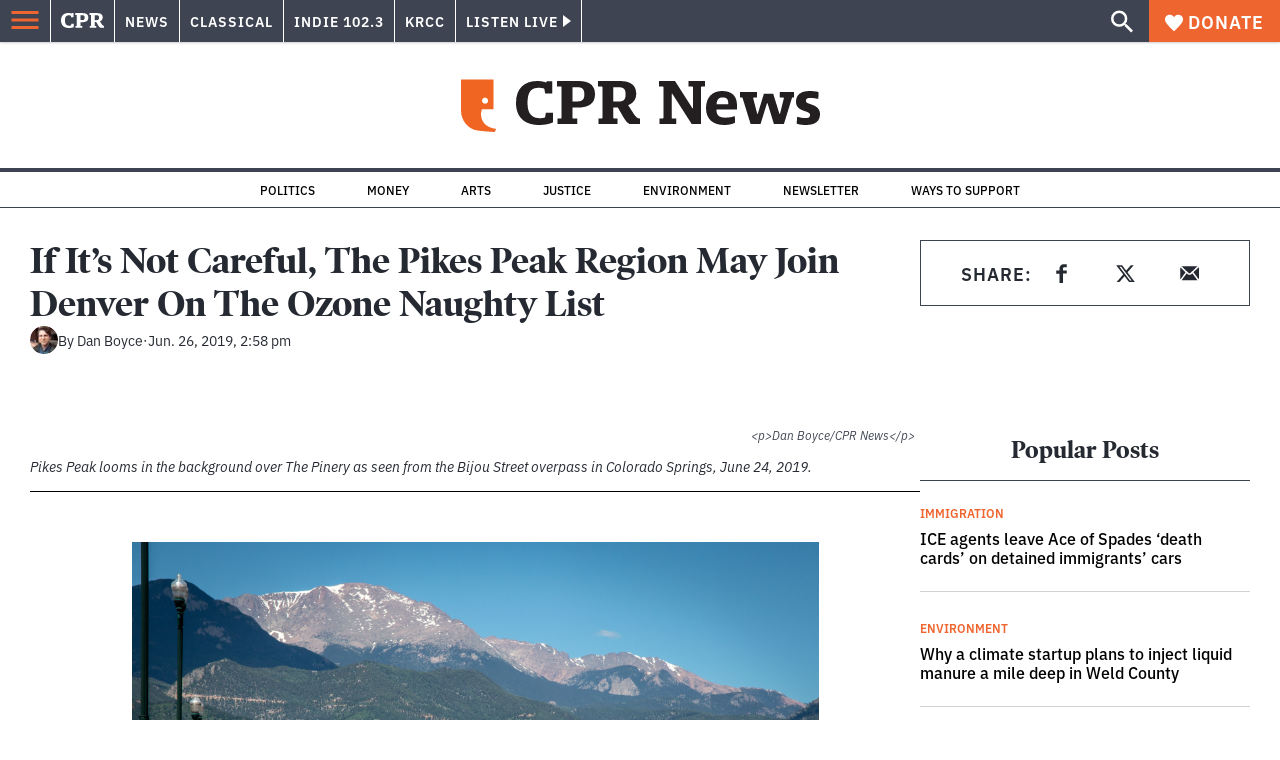

--- FILE ---
content_type: text/html; charset=utf-8
request_url: https://www.cpr.org/2019/06/26/if-its-not-careful-the-pikes-peak-region-may-join-denver-on-the-ozone-naughty-list/
body_size: 44120
content:
<!DOCTYPE html><html lang="en"><head><meta charSet="UTF-8"/><title>If It’s Not Careful, The Pikes Peak Region May Join Denver On The Ozone Naughty List</title><meta name="description" content="The Pikes Peak Area Council of Governments will work to mobilize the region to watch ozone levels and take certain steps on high ozone days."/><link rel="canonical" href="https://www.cpr.org/2019/06/26/if-its-not-careful-the-pikes-peak-region-may-join-denver-on-the-ozone-naughty-list/"/><meta name="robots" content="index, follow"/><meta name="article-author" content="Dan Boyce"/><meta name="article-tags" content="Air Force Academy,Air Pollution,Colorado Department of Public Health and Environment (CDPHE),Colorado Springs,Denver,Environmental Protection Agency (EPA),Manitou Springs,Ozone"/><meta name="article:published_time" content="2019-06-26T14:58:06"/><meta name="article:modified_time" content="2019-06-30T21:24:56"/><meta name="viewport" content="width=device-width, initial-scale=1"/><meta name="theme-color" content="#ffffff"/><link rel="apple-touch-icon" sizes="180x180" href="/icons/apple-touch-icon.png"/><link rel="icon" type="image/png" sizes="32x32" href="/icons/favicon-32x32.png"/><link rel="icon" type="image/png" sizes="16x16" href="/icons/favicon-16x16.png"/><meta name="msapplication-TileColor" content="#da532c"/><link rel="icon" href="/favicon.ico"/><meta property="og:locale" content="en_US"/><meta property="og:type" content="article"/><meta property="og:title" content="If It’s Not Careful, The Pikes Peak Region May Join Denver On The Ozone Naughty List"/><meta property="og:description" content="The Pikes Peak Area Council of Governments will work to mobilize the region to watch ozone levels and take certain steps on high ozone days."/><meta property="og:url" content="https://www.cpr.org/2019/06/26/if-its-not-careful-the-pikes-peak-region-may-join-denver-on-the-ozone-naughty-list/"/><meta property="og:site_name" content="Colorado Public Radio"/><meta property="og:image" content="https://wp-cpr.s3.amazonaws.com/uploads/2019/06/cpr-dboyce_pikes-peak-ozone_img_0228-1024x683.jpg"/><meta property="og:image:secure_url" content="https://wp-cpr.s3.amazonaws.com/uploads/2019/06/cpr-dboyce_pikes-peak-ozone_img_0228-1024x683.jpg"/><meta property="og:image:width" content="1024"/><meta property="og:image:height" content="683"/><meta name="twitter:card" content="summary_large_image"/><meta name="twitter:image" content="https://wp-cpr.s3.amazonaws.com/uploads/2019/06/cpr-dboyce_pikes-peak-ozone_img_0228.jpg?w=800&amp;h=400&amp;q=100&amp;crop=1"/><meta name="parsely-title" content="If It’s Not Careful, The Pikes Peak Region May Join Denver On The Ozone Naughty List"/><meta name="parsely-link" content="https://www.cpr.org/2019/06/26/if-its-not-careful-the-pikes-peak-region-may-join-denver-on-the-ozone-naughty-list/"/><meta name="parsely-type" content="NewsArticle"/><meta name="parsely-image-url" content="https://wp-cpr.s3.amazonaws.com/uploads/2019/06/cpr-dboyce_pikes-peak-ozone_img_0228-1024x683.jpg"/><meta name="parsely-pub-date" content="2019-06-26 20:58:06"/><meta name="parsely-section" content="Environment"/><meta name="parsely-author" content="Dan Boyce"/><meta name="parsely-tags" content="Air Force Academy, Air Pollution, Colorado Department of Public Health and Environment (CDPHE), Colorado Springs, Denver, Environmental Protection Agency (EPA), Manitou Springs, Ozone"/><style>.site-header__brand img{height:100%;max-width:100%}</style><meta name="cpr_section" content="news"/><link rel="preload" as="image" imageSrcSet="https://www.cpr.org/cdn-cgi/image/width=16,quality=75,format=auto/https://wp-cpr.s3.amazonaws.com/uploads/2019/06/cpr-dboyce_pikes-peak-ozone_img_0228.jpg 16w, https://www.cpr.org/cdn-cgi/image/width=32,quality=75,format=auto/https://wp-cpr.s3.amazonaws.com/uploads/2019/06/cpr-dboyce_pikes-peak-ozone_img_0228.jpg 32w, https://www.cpr.org/cdn-cgi/image/width=48,quality=75,format=auto/https://wp-cpr.s3.amazonaws.com/uploads/2019/06/cpr-dboyce_pikes-peak-ozone_img_0228.jpg 48w, https://www.cpr.org/cdn-cgi/image/width=64,quality=75,format=auto/https://wp-cpr.s3.amazonaws.com/uploads/2019/06/cpr-dboyce_pikes-peak-ozone_img_0228.jpg 64w, https://www.cpr.org/cdn-cgi/image/width=96,quality=75,format=auto/https://wp-cpr.s3.amazonaws.com/uploads/2019/06/cpr-dboyce_pikes-peak-ozone_img_0228.jpg 96w, https://www.cpr.org/cdn-cgi/image/width=128,quality=75,format=auto/https://wp-cpr.s3.amazonaws.com/uploads/2019/06/cpr-dboyce_pikes-peak-ozone_img_0228.jpg 128w, https://www.cpr.org/cdn-cgi/image/width=256,quality=75,format=auto/https://wp-cpr.s3.amazonaws.com/uploads/2019/06/cpr-dboyce_pikes-peak-ozone_img_0228.jpg 256w, https://www.cpr.org/cdn-cgi/image/width=392,quality=75,format=auto/https://wp-cpr.s3.amazonaws.com/uploads/2019/06/cpr-dboyce_pikes-peak-ozone_img_0228.jpg 392w, https://www.cpr.org/cdn-cgi/image/width=640,quality=75,format=auto/https://wp-cpr.s3.amazonaws.com/uploads/2019/06/cpr-dboyce_pikes-peak-ozone_img_0228.jpg 640w, https://www.cpr.org/cdn-cgi/image/width=750,quality=75,format=auto/https://wp-cpr.s3.amazonaws.com/uploads/2019/06/cpr-dboyce_pikes-peak-ozone_img_0228.jpg 750w, https://www.cpr.org/cdn-cgi/image/width=828,quality=75,format=auto/https://wp-cpr.s3.amazonaws.com/uploads/2019/06/cpr-dboyce_pikes-peak-ozone_img_0228.jpg 828w, https://www.cpr.org/cdn-cgi/image/width=1080,quality=75,format=auto/https://wp-cpr.s3.amazonaws.com/uploads/2019/06/cpr-dboyce_pikes-peak-ozone_img_0228.jpg 1080w, https://www.cpr.org/cdn-cgi/image/width=1248,quality=75,format=auto/https://wp-cpr.s3.amazonaws.com/uploads/2019/06/cpr-dboyce_pikes-peak-ozone_img_0228.jpg 1248w, https://www.cpr.org/cdn-cgi/image/width=1440,quality=75,format=auto/https://wp-cpr.s3.amazonaws.com/uploads/2019/06/cpr-dboyce_pikes-peak-ozone_img_0228.jpg 1440w, https://www.cpr.org/cdn-cgi/image/width=1920,quality=75,format=auto/https://wp-cpr.s3.amazonaws.com/uploads/2019/06/cpr-dboyce_pikes-peak-ozone_img_0228.jpg 1920w, https://www.cpr.org/cdn-cgi/image/width=2048,quality=75,format=auto/https://wp-cpr.s3.amazonaws.com/uploads/2019/06/cpr-dboyce_pikes-peak-ozone_img_0228.jpg 2048w, https://www.cpr.org/cdn-cgi/image/width=3840,quality=75,format=auto/https://wp-cpr.s3.amazonaws.com/uploads/2019/06/cpr-dboyce_pikes-peak-ozone_img_0228.jpg 3840w" imageSizes="(min-width: 1020px) 1020px, calc(100vw - 4rem)" fetchPriority="high"/><meta name="next-head-count" content="39"/><link rel="preconnect" href="https://use.typekit.net" crossorigin /><link rel="preload" href="https://www.cpr.org/_next/static/css/971c94151b720e22.css" as="style"/><link rel="stylesheet" href="https://www.cpr.org/_next/static/css/971c94151b720e22.css" data-n-g=""/><link rel="preload" href="https://www.cpr.org/_next/static/css/7cc30c4424b4ad9a.css" as="style"/><link rel="stylesheet" href="https://www.cpr.org/_next/static/css/7cc30c4424b4ad9a.css" data-n-p=""/><link rel="preload" href="https://www.cpr.org/_next/static/css/3fd813fb6a0dbbaa.css" as="style"/><link rel="stylesheet" href="https://www.cpr.org/_next/static/css/3fd813fb6a0dbbaa.css" data-n-p=""/><noscript data-n-css=""></noscript><script defer="" nomodule="" src="https://www.cpr.org/_next/static/chunks/polyfills-c67a75d1b6f99dc8.js"></script><script src="https://cdn-cookieyes.com/client_data/0b9a5cb2077e065c4482b865/script.js" defer="" data-nscript="beforeInteractive"></script><script src="https://www.cpr.org/_next/static/chunks/webpack-9bcdb2865531eeb4.js" defer=""></script><script src="https://www.cpr.org/_next/static/chunks/framework-1b3ccc89611a95d2.js" defer=""></script><script src="https://www.cpr.org/_next/static/chunks/main-56c12f55d588f34b.js" defer=""></script><script src="https://www.cpr.org/_next/static/chunks/pages/_app-177318d3ccbe1b5b.js" defer=""></script><script src="https://www.cpr.org/_next/static/chunks/vendors-node_modules_isomorphic-dompurify_browser_js-node_modules_lodash_camelcase_index_js-n-cc188f-57b9821f3d2755b1.js" defer=""></script><script src="https://www.cpr.org/_next/static/chunks/components_layout_index_tsx-bd7e76e8bfceb8bc.js" defer=""></script><script src="https://www.cpr.org/_next/static/chunks/utils_data_fetch-server-side-post_ts-utils_data_props_post_ts-aad4f2e8a3181262.js" defer=""></script><script src="https://www.cpr.org/_next/static/chunks/templates_single-post_index_tsx-6e85cdc453070264.js" defer=""></script><script src="https://www.cpr.org/_next/static/chunks/pages/%5Byear%5D/%5Bmonth%5D/%5Bday%5D/%5Bslug%5D-3964750d91f32ea4.js" defer=""></script><script src="https://www.cpr.org/_next/static/S4KWm9eT-Bs7iZSTtpM4b/_buildManifest.js" defer=""></script><script src="https://www.cpr.org/_next/static/S4KWm9eT-Bs7iZSTtpM4b/_ssgManifest.js" defer=""></script><style data-href="https://use.typekit.net/oey8agg.css">@import url("https://p.typekit.net/p.css?s=1&k=oey8agg&ht=tk&f=31291.31292.31295.31296.39884.39885.39889.39890.39891&a=19121278&app=typekit&e=css");@font-face{font-family:"poynter-oldstyle-display";src:url("https://use.typekit.net/af/9c977a/00000000000000003b9ae88a/27/l?primer=7cdcb44be4a7db8877ffa5c0007b8dd865b3bbc383831fe2ea177f62257a9191&fvd=i4&v=3") format("woff2"),url("https://use.typekit.net/af/9c977a/00000000000000003b9ae88a/27/d?primer=7cdcb44be4a7db8877ffa5c0007b8dd865b3bbc383831fe2ea177f62257a9191&fvd=i4&v=3") format("woff"),url("https://use.typekit.net/af/9c977a/00000000000000003b9ae88a/27/a?primer=7cdcb44be4a7db8877ffa5c0007b8dd865b3bbc383831fe2ea177f62257a9191&fvd=i4&v=3") format("opentype");font-display:auto;font-style:italic;font-weight:400;font-stretch:normal}@font-face{font-family:"poynter-oldstyle-display";src:url("https://use.typekit.net/af/d3b682/00000000000000003b9ae88b/27/l?primer=7cdcb44be4a7db8877ffa5c0007b8dd865b3bbc383831fe2ea177f62257a9191&fvd=n4&v=3") format("woff2"),url("https://use.typekit.net/af/d3b682/00000000000000003b9ae88b/27/d?primer=7cdcb44be4a7db8877ffa5c0007b8dd865b3bbc383831fe2ea177f62257a9191&fvd=n4&v=3") format("woff"),url("https://use.typekit.net/af/d3b682/00000000000000003b9ae88b/27/a?primer=7cdcb44be4a7db8877ffa5c0007b8dd865b3bbc383831fe2ea177f62257a9191&fvd=n4&v=3") format("opentype");font-display:auto;font-style:normal;font-weight:400;font-stretch:normal}@font-face{font-family:"poynter-oldstyle-display";src:url("https://use.typekit.net/af/1d147a/00000000000000003b9ae88e/27/l?primer=7cdcb44be4a7db8877ffa5c0007b8dd865b3bbc383831fe2ea177f62257a9191&fvd=i7&v=3") format("woff2"),url("https://use.typekit.net/af/1d147a/00000000000000003b9ae88e/27/d?primer=7cdcb44be4a7db8877ffa5c0007b8dd865b3bbc383831fe2ea177f62257a9191&fvd=i7&v=3") format("woff"),url("https://use.typekit.net/af/1d147a/00000000000000003b9ae88e/27/a?primer=7cdcb44be4a7db8877ffa5c0007b8dd865b3bbc383831fe2ea177f62257a9191&fvd=i7&v=3") format("opentype");font-display:auto;font-style:italic;font-weight:700;font-stretch:normal}@font-face{font-family:"poynter-oldstyle-display";src:url("https://use.typekit.net/af/d539ac/00000000000000003b9ae88f/27/l?primer=7cdcb44be4a7db8877ffa5c0007b8dd865b3bbc383831fe2ea177f62257a9191&fvd=n7&v=3") format("woff2"),url("https://use.typekit.net/af/d539ac/00000000000000003b9ae88f/27/d?primer=7cdcb44be4a7db8877ffa5c0007b8dd865b3bbc383831fe2ea177f62257a9191&fvd=n7&v=3") format("woff"),url("https://use.typekit.net/af/d539ac/00000000000000003b9ae88f/27/a?primer=7cdcb44be4a7db8877ffa5c0007b8dd865b3bbc383831fe2ea177f62257a9191&fvd=n7&v=3") format("opentype");font-display:auto;font-style:normal;font-weight:700;font-stretch:normal}@font-face{font-family:"ibm-plex-sans";src:url("https://use.typekit.net/af/785b8c/00000000000000003b9b323f/27/l?primer=7cdcb44be4a7db8877ffa5c0007b8dd865b3bbc383831fe2ea177f62257a9191&fvd=i4&v=3") format("woff2"),url("https://use.typekit.net/af/785b8c/00000000000000003b9b323f/27/d?primer=7cdcb44be4a7db8877ffa5c0007b8dd865b3bbc383831fe2ea177f62257a9191&fvd=i4&v=3") format("woff"),url("https://use.typekit.net/af/785b8c/00000000000000003b9b323f/27/a?primer=7cdcb44be4a7db8877ffa5c0007b8dd865b3bbc383831fe2ea177f62257a9191&fvd=i4&v=3") format("opentype");font-display:auto;font-style:italic;font-weight:400;font-stretch:normal}@font-face{font-family:"ibm-plex-sans";src:url("https://use.typekit.net/af/bca514/00000000000000003b9b323e/27/l?primer=7cdcb44be4a7db8877ffa5c0007b8dd865b3bbc383831fe2ea177f62257a9191&fvd=n4&v=3") format("woff2"),url("https://use.typekit.net/af/bca514/00000000000000003b9b323e/27/d?primer=7cdcb44be4a7db8877ffa5c0007b8dd865b3bbc383831fe2ea177f62257a9191&fvd=n4&v=3") format("woff"),url("https://use.typekit.net/af/bca514/00000000000000003b9b323e/27/a?primer=7cdcb44be4a7db8877ffa5c0007b8dd865b3bbc383831fe2ea177f62257a9191&fvd=n4&v=3") format("opentype");font-display:auto;font-style:normal;font-weight:400;font-stretch:normal}@font-face{font-family:"ibm-plex-sans";src:url("https://use.typekit.net/af/2c3f3c/00000000000000003b9b3242/27/l?primer=7cdcb44be4a7db8877ffa5c0007b8dd865b3bbc383831fe2ea177f62257a9191&fvd=n6&v=3") format("woff2"),url("https://use.typekit.net/af/2c3f3c/00000000000000003b9b3242/27/d?primer=7cdcb44be4a7db8877ffa5c0007b8dd865b3bbc383831fe2ea177f62257a9191&fvd=n6&v=3") format("woff"),url("https://use.typekit.net/af/2c3f3c/00000000000000003b9b3242/27/a?primer=7cdcb44be4a7db8877ffa5c0007b8dd865b3bbc383831fe2ea177f62257a9191&fvd=n6&v=3") format("opentype");font-display:auto;font-style:normal;font-weight:600;font-stretch:normal}@font-face{font-family:"ibm-plex-sans";src:url("https://use.typekit.net/af/af652e/00000000000000003b9b3245/27/l?primer=7cdcb44be4a7db8877ffa5c0007b8dd865b3bbc383831fe2ea177f62257a9191&fvd=i7&v=3") format("woff2"),url("https://use.typekit.net/af/af652e/00000000000000003b9b3245/27/d?primer=7cdcb44be4a7db8877ffa5c0007b8dd865b3bbc383831fe2ea177f62257a9191&fvd=i7&v=3") format("woff"),url("https://use.typekit.net/af/af652e/00000000000000003b9b3245/27/a?primer=7cdcb44be4a7db8877ffa5c0007b8dd865b3bbc383831fe2ea177f62257a9191&fvd=i7&v=3") format("opentype");font-display:auto;font-style:italic;font-weight:700;font-stretch:normal}@font-face{font-family:"ibm-plex-sans";src:url("https://use.typekit.net/af/01f19a/00000000000000003b9b3244/27/l?primer=7cdcb44be4a7db8877ffa5c0007b8dd865b3bbc383831fe2ea177f62257a9191&fvd=n7&v=3") format("woff2"),url("https://use.typekit.net/af/01f19a/00000000000000003b9b3244/27/d?primer=7cdcb44be4a7db8877ffa5c0007b8dd865b3bbc383831fe2ea177f62257a9191&fvd=n7&v=3") format("woff"),url("https://use.typekit.net/af/01f19a/00000000000000003b9b3244/27/a?primer=7cdcb44be4a7db8877ffa5c0007b8dd865b3bbc383831fe2ea177f62257a9191&fvd=n7&v=3") format("opentype");font-display:auto;font-style:normal;font-weight:700;font-stretch:normal}.tk-poynter-oldstyle-display{font-family:"poynter-oldstyle-display",serif}.tk-ibm-plex-sans{font-family:"ibm-plex-sans",sans-serif}</style></head><body class="environment arts environment politics justice life-and-culture money news science trump-environmental-impact trump-health-impact weather longform news"><script type="text/javascript">window.__state__ = "%_PREVIEW_STATE_%"; window.__previewid__ = "%_PREVIEW_ID_%";</script><div id="__next"><noscript><iframe src="https://www.googletagmanager.com/ns.html?id=GTM-WDSHF7" height="0" width="0" style="display:none;visibility:hidden;"></iframe></noscript><header class="site-header"><a class="skip-link screen-reader-text" href="/2019/06/26/if-its-not-careful-the-pikes-peak-region-may-join-denver-on-the-ozone-naughty-list/#maincontent">Skip to content</a><div class="legacy-slim-navigation legacy-slim-navigation--default"><div class="legacy-slim-navigation__inner"><div class="legacy-slim-navigation__links"><button type="button" class="legacy-slim-navigation__hamburger" aria-controls="primary-navigation" aria-expanded="false" aria-label="Open Menu"><svg xmlns="http://www.w3.org/2000/svg" viewBox="0 0 24 24"><path fill="none" d="M0 0h24v24H0z"></path><path d="M3 18h18v-2H3zm0-5h18v-2H3zm0-7v2h18V6z"></path></svg></button><a class="legacy-slim-navigation__sm-logo legacy-slim-navigation__sm-logo--news" aria-label="CPR" href="/"><svg xmlns="http://www.w3.org/2000/svg" viewBox="0 0 43 15" class="legacy-slim-logo legacy-slim-logo--cpr"><path fill="#FFF" fill-rule="evenodd" d="M12.793 10.853v3.243c-1.021.507-2.798.904-4.73.904C2.71 15 0 12.132 0 7.456 0 2.647 2.776 0 7.33 0c1.155 0 2.332.199 3.02.507l.333-.397h1.888v4.125h-2.487l-.29-1.61c-.288-.154-1.154-.309-1.931-.309-2.377 0-3.887 1.081-3.887 5.14 0 3.882 1.621 5.228 4.309 5.228.622 0 1.488-.133 1.754-.243l.289-1.588zm8.396 2.051v1.875h-6.708v-1.875h1.178l.177-.176V2.162l-.177-.177h-1.377V.11H21.7c3.998 0 5.62 1.743 5.62 4.522 0 3.067-2.066 4.544-5.909 4.544h-1.843v3.552l.2.176zm-1.621-5.823H21.3c1.777 0 2.377-.816 2.377-2.449 0-1.588-.622-2.404-2.377-2.404h-1.732V7.08zM43 14.779h-3.532c-.666-.176-1.465-.97-2.554-2.911L35.293 9.11h-1.555v3.618l.2.176h1.266v1.875h-6.552v-1.875h1.177l.178-.176V2.162l-.178-.177h-1.377V.11h7.596c4.065 0 5.642 1.765 5.642 4.39 0 1.875-1.089 3.22-2.799 3.838l1.466 2.25c1.2 1.875 1.666 2.316 2.643 2.316zm-9.262-7.654h1.844c1.888 0 2.443-.838 2.443-2.449 0-1.588-.533-2.448-2.399-2.448h-1.888z"></path></svg></a><div class="legacy-menu legacy-menu--slim-nav"><ul class="legacy-menu__list"><li class="legacy-menu-item menuItem menuItem__slim-nav--0 legacy-menu-item--slim-nav news"><a class="legacy-menu-item__link" href="https://www.cpr.org/news/">News</a></li><li class="legacy-menu-item menuItem menuItem__slim-nav--1 legacy-menu-item--slim-nav classical"><a class="legacy-menu-item__link" href="https://www.cpr.org/classical/">Classical</a></li><li class="legacy-menu-item menuItem menuItem__slim-nav--2 legacy-menu-item--slim-nav indie"><a class="legacy-menu-item__link" href="https://www.cpr.org/indie/">Indie 102.3</a></li><li class="legacy-menu-item menuItem menuItem__slim-nav--3 legacy-menu-item--slim-nav krcc"><a class="legacy-menu-item__link" href="https://www.cpr.org/krcc/">KRCC</a></li></ul></div><div class="legacy-listen-live"><button type="button" class="legacy-listen-live__button" aria-expanded="false" aria-controls="legacy-listen-live-content"><span class="legacy-listen-live__button-text">Listen Live</span><span class="legacy-listen-live__arrow"></span></button><div id="legacy-listen-live-content" class="legacy-listen-live__content" aria-hidden="true"><ul class="legacy-listen-live__streams"><li class="navigation-stream-box news"><div class="navigation-stream-box__wrapper"><svg class="spinner-icon" viewBox="0 0 24 24" fill="none" xmlns="http://www.w3.org/2000/svg" aria-hidden="true" focusable="false" width="2rem" height="2rem"><path class="spinner-icon__opaque" d="M12 3v2.21a6.792 6.792 0 0 0-6.463 4.704 6.784 6.784 0 0 0-.259 3.049A6.791 6.791 0 0 0 18.79 12H21a9 9 0 1 1-9-9Z" fill="currentcolor"></path><path class="spinner-icon__transparent" d="M12 3v2.21a6.792 6.792 0 0 0-6.463 4.704 6.784 6.784 0 0 0-.259 3.049A6.791 6.791 0 0 0 18.79 12H21a9 9 0 1 1-9-9Z" fill-opacity=".5" fill="currentcolor"></path></svg></div></li><li class="navigation-stream-box classical"><div class="navigation-stream-box__wrapper"><svg class="spinner-icon" viewBox="0 0 24 24" fill="none" xmlns="http://www.w3.org/2000/svg" aria-hidden="true" focusable="false" width="2rem" height="2rem"><path class="spinner-icon__opaque" d="M12 3v2.21a6.792 6.792 0 0 0-6.463 4.704 6.784 6.784 0 0 0-.259 3.049A6.791 6.791 0 0 0 18.79 12H21a9 9 0 1 1-9-9Z" fill="currentcolor"></path><path class="spinner-icon__transparent" d="M12 3v2.21a6.792 6.792 0 0 0-6.463 4.704 6.784 6.784 0 0 0-.259 3.049A6.791 6.791 0 0 0 18.79 12H21a9 9 0 1 1-9-9Z" fill-opacity=".5" fill="currentcolor"></path></svg></div></li><li class="navigation-stream-box indie"><div class="navigation-stream-box__wrapper"><svg class="spinner-icon" viewBox="0 0 24 24" fill="none" xmlns="http://www.w3.org/2000/svg" aria-hidden="true" focusable="false" width="2rem" height="2rem"><path class="spinner-icon__opaque" d="M12 3v2.21a6.792 6.792 0 0 0-6.463 4.704 6.784 6.784 0 0 0-.259 3.049A6.791 6.791 0 0 0 18.79 12H21a9 9 0 1 1-9-9Z" fill="currentcolor"></path><path class="spinner-icon__transparent" d="M12 3v2.21a6.792 6.792 0 0 0-6.463 4.704 6.784 6.784 0 0 0-.259 3.049A6.791 6.791 0 0 0 18.79 12H21a9 9 0 1 1-9-9Z" fill-opacity=".5" fill="currentcolor"></path></svg></div></li><li class="navigation-stream-box krcc"><div class="navigation-stream-box__wrapper"><svg class="spinner-icon" viewBox="0 0 24 24" fill="none" xmlns="http://www.w3.org/2000/svg" aria-hidden="true" focusable="false" width="2rem" height="2rem"><path class="spinner-icon__opaque" d="M12 3v2.21a6.792 6.792 0 0 0-6.463 4.704 6.784 6.784 0 0 0-.259 3.049A6.791 6.791 0 0 0 18.79 12H21a9 9 0 1 1-9-9Z" fill="currentcolor"></path><path class="spinner-icon__transparent" d="M12 3v2.21a6.792 6.792 0 0 0-6.463 4.704 6.784 6.784 0 0 0-.259 3.049A6.791 6.791 0 0 0 18.79 12H21a9 9 0 1 1-9-9Z" fill-opacity=".5" fill="currentcolor"></path></svg></div></li></ul><div class="legacy-listen-live__footer"><a class="legacy-listen-live__help-button legacy-button legacy-button--secondary" href="/listen/help/">Need help?</a></div></div></div></div><div class="legacy-slim-navigation__search-donate"><button type="button" class="legacy-search-button" aria-label="Show search bar"><svg xmlns="http://www.w3.org/2000/svg" viewBox="0 0 22 23"><path fill="#FFF" d="M8.198 14.36q2.36 0 4.011-1.65 1.652-1.653 1.652-4.012t-1.652-4.01-4.01-1.652q-2.36 0-4.011 1.652t-1.652 4.01q0 2.36 1.652 4.011t4.01 1.652zm7.55 0L22 20.614 20.113 22.5l-6.252-6.252v-1.003l-.354-.354q-2.241 1.947-5.309 1.947-3.42 0-5.81-2.36Q.001 12.121 0 8.699q0-3.42 2.389-5.81Q4.776.501 8.199.5q3.42 0 5.78 2.389 2.358 2.388 2.359 5.81 0 3.067-1.947 5.308l.354.354z"></path></svg></button><a class="donateButton legacy-donate-button slimNavDonateButton legacy-button legacy-button--with-icon" href="https://donate.cpr.org/give"><span class="legacy-donate-button__icon"><svg xmlns="http://www.w3.org/2000/svg" width="18" height="18" viewBox="0 0 24 24"><path d="M12 4.248C8.852-1.154 0 .423 0 7.192 0 11.853 5.571 16.619 12 23c6.43-6.381 12-11.147 12-15.808C24 .4 15.125-1.114 12 4.248"></path></svg></span>Donate</a></div></div><div class="legacy-search-bar"><form class="legacy-search-bar__form"><div class="legacy-input-text legacy-search-bar__input"><label class="label_label__LwGsj legacy-input-text__label" for=":R1iaum:">Search</label><input class="legacy-input-text__input" name="s" placeholder="Search…" type="text" id=":R1iaum:" value=""/></div><button type="submit" aria-label="Submit search" class="legacy-search-bar__submit"><svg xmlns="http://www.w3.org/2000/svg" viewBox="0 0 22 23"><path fill="#FFF" d="M8.198 14.36q2.36 0 4.011-1.65 1.652-1.653 1.652-4.012t-1.652-4.01-4.01-1.652q-2.36 0-4.011 1.652t-1.652 4.01q0 2.36 1.652 4.011t4.01 1.652zm7.55 0L22 20.614 20.113 22.5l-6.252-6.252v-1.003l-.354-.354q-2.241 1.947-5.309 1.947-3.42 0-5.81-2.36Q.001 12.121 0 8.699q0-3.42 2.389-5.81Q4.776.501 8.199.5q3.42 0 5.78 2.389 2.358 2.388 2.359 5.81 0 3.067-1.947 5.308l.354.354z"></path></svg></button></form></div></div><div class="legacy-primary-navigation"><div class="legacy-primary-navigation__outer" data-open="false" aria-hidden="true" id="primary-navigation"><div class="legacy-primary-navigation__wrapper"><button class="legacy-primary-navigation__button-close" type="button" aria-controls="primary-navigation" aria-expanded="false"><svg xmlns="http://www.w3.org/2000/svg" width="20" height="21"><path fill="#EF6530" fill-rule="evenodd" d="m19.597 2.837-7.707 7.706 7.707 7.707-1.943 1.943-7.707-7.707-7.706 7.707L.298 18.25l7.707-7.707L.298 2.837 2.24.894 9.947 8.6 17.654.894z"></path></svg><span>Close Primary Navigation</span></button><div class="legacy-search-bar legacy-search-bar--primary-nav"><form class="legacy-search-bar__form"><div class="legacy-input-text legacy-search-bar__input"><label class="label_label__LwGsj legacy-input-text__label" for=":R6baum:">Search</label><input class="legacy-input-text__input" name="s" placeholder="Search…" type="text" id=":R6baum:" value=""/></div><button type="submit" aria-label="Submit search" class="legacy-search-bar__submit"><svg xmlns="http://www.w3.org/2000/svg" viewBox="0 0 22 23"><path fill="#FFF" d="M8.198 14.36q2.36 0 4.011-1.65 1.652-1.653 1.652-4.012t-1.652-4.01-4.01-1.652q-2.36 0-4.011 1.652t-1.652 4.01q0 2.36 1.652 4.011t4.01 1.652zm7.55 0L22 20.614 20.113 22.5l-6.252-6.252v-1.003l-.354-.354q-2.241 1.947-5.309 1.947-3.42 0-5.81-2.36Q.001 12.121 0 8.699q0-3.42 2.389-5.81Q4.776.501 8.199.5q3.42 0 5.78 2.389 2.358 2.388 2.359 5.81 0 3.067-1.947 5.308l.354.354z"></path></svg></button></form></div><nav class="legacy-primary-navigation__menu"><div class="legacy-primary-navigation-menu"><ul class="legacy-primary-navigation-menu__list"><li class="legacy-primary-navigation-menu-item"><div class="legacy-primary-navigation-menu-item__content"><a class="legacy-primary-navigation-menu-item__link" href="https://www.cpr.org/category/politics/">Politics</a></div></li><li class="legacy-primary-navigation-menu-item"><div class="legacy-primary-navigation-menu-item__content"><a class="legacy-primary-navigation-menu-item__link" href="https://www.cpr.org/category/environment/">Environment</a></div></li><li class="legacy-primary-navigation-menu-item"><div class="legacy-primary-navigation-menu-item__content"><a class="legacy-primary-navigation-menu-item__link" href="https://www.cpr.org/category/justice/">Justice</a></div></li><li class="legacy-primary-navigation-menu-item"><div class="legacy-primary-navigation-menu-item__content"><a class="legacy-primary-navigation-menu-item__link" href="https://www.cpr.org/category/arts/">Arts</a></div></li><li class="legacy-primary-navigation-menu-item"><div class="legacy-primary-navigation-menu-item__content"><a class="legacy-primary-navigation-menu-item__link" href="https://www.cpr.org/category/music/">Music</a><button class="legacy-primary-navigation-menu-item__submenu-button" type="button" aria-expanded="false" aria-controls="submenu-787484" aria-label="Toggle submenu for Music"><svg xmlns="http://www.w3.org/2000/svg" width="14" height="15"><path fill="#EF6530" fill-rule="evenodd" d="M13.432 8.502H7.75v5.921H5.886v-5.92H.204V6.558h5.682V.64H7.75v5.92h5.682z"></path></svg></button></div><div id="submenu-787484" class="legacy-primary-navigation-menu-item__height-container" aria-hidden="true"><div class="legacy-primary-navigation-menu-item__slide-container"><div class="legacy-primary-navigation-menu legacy-primary-navigation-menu--submenu"><ul class="legacy-primary-navigation-menu__list"><li class="legacy-primary-navigation-menu-item"><div class="legacy-primary-navigation-menu-item__content"><a class="legacy-primary-navigation-menu-item__link" href="http://cpr.org/classical">Classical</a></div></li><li class="legacy-primary-navigation-menu-item"><div class="legacy-primary-navigation-menu-item__content"><a class="legacy-primary-navigation-menu-item__link" href="http://cpr.org/indie">Indie 102.3</a></div></li></ul></div></div></div></li><li class="legacy-primary-navigation-menu-item"><div class="legacy-primary-navigation-menu-item__content"><a class="legacy-primary-navigation-menu-item__link" href="https://www.cpr.org/category/money/">Economy</a></div></li><li class="legacy-primary-navigation-menu-item"><div class="legacy-primary-navigation-menu-item__content"><a class="legacy-primary-navigation-menu-item__link" href="https://www.cpr.org/category/education/">Education</a></div></li><li class="legacy-primary-navigation-menu-item"><div class="legacy-primary-navigation-menu-item__content"><a class="legacy-primary-navigation-menu-item__link" href="https://denverite.com/">Denver</a></div></li><li class="legacy-primary-navigation-menu-item"><div class="legacy-primary-navigation-menu-item__content"><a class="legacy-primary-navigation-menu-item__link" href="https://www.cpr.org/krcc/">Southern Colorado</a></div></li><li class="legacy-primary-navigation-menu-item"><div class="legacy-primary-navigation-menu-item__content"><a class="legacy-primary-navigation-menu-item__link" href="/ways-to-listen/">Audio &amp; Radio</a><button class="legacy-primary-navigation-menu-item__submenu-button" type="button" aria-expanded="false" aria-controls="submenu-720811" aria-label="Toggle submenu for Audio &amp; Radio"><svg xmlns="http://www.w3.org/2000/svg" width="14" height="15"><path fill="#EF6530" fill-rule="evenodd" d="M13.432 8.502H7.75v5.921H5.886v-5.92H.204V6.558h5.682V.64H7.75v5.92h5.682z"></path></svg></button></div><div id="submenu-720811" class="legacy-primary-navigation-menu-item__height-container" aria-hidden="true"><div class="legacy-primary-navigation-menu-item__slide-container"><div class="legacy-primary-navigation-menu legacy-primary-navigation-menu--submenu"><ul class="legacy-primary-navigation-menu__list"><li class="legacy-primary-navigation-menu-item"><div class="legacy-primary-navigation-menu-item__content"><a class="legacy-primary-navigation-menu-item__link" href="https://www.cpr.org/ways-to-listen/">Ways to Listen</a></div></li><li class="legacy-primary-navigation-menu-item"><div class="legacy-primary-navigation-menu-item__content"><a class="legacy-primary-navigation-menu-item__link" href="https://www.cpr.org/shows-and-podcasts/">Shows and Podcasts</a></div></li><li class="legacy-primary-navigation-menu-item"><div class="legacy-primary-navigation-menu-item__content"><a class="legacy-primary-navigation-menu-item__link" href="https://www.cpr.org/news/schedule/">CPR News Radio Schedule</a></div></li><li class="legacy-primary-navigation-menu-item"><div class="legacy-primary-navigation-menu-item__content"><a class="legacy-primary-navigation-menu-item__link" href="https://www.cpr.org/classical/">CPR Classical</a></div></li><li class="legacy-primary-navigation-menu-item"><div class="legacy-primary-navigation-menu-item__content"><a class="legacy-primary-navigation-menu-item__link" href="https://www.cpr.org/indie/">Indie 102.3</a></div></li></ul></div></div></div></li><li class="legacy-primary-navigation-menu-item"><div class="legacy-primary-navigation-menu-item__content"><a class="legacy-primary-navigation-menu-item__link" href="https://www.cpr.org/sign-up-for-cprs-newsletters/">Newsletters</a><button class="legacy-primary-navigation-menu-item__submenu-button" type="button" aria-expanded="false" aria-controls="submenu-720817" aria-label="Toggle submenu for Newsletters"><svg xmlns="http://www.w3.org/2000/svg" width="14" height="15"><path fill="#EF6530" fill-rule="evenodd" d="M13.432 8.502H7.75v5.921H5.886v-5.92H.204V6.558h5.682V.64H7.75v5.92h5.682z"></path></svg></button></div><div id="submenu-720817" class="legacy-primary-navigation-menu-item__height-container" aria-hidden="true"><div class="legacy-primary-navigation-menu-item__slide-container"><div class="legacy-primary-navigation-menu legacy-primary-navigation-menu--submenu"><ul class="legacy-primary-navigation-menu__list"><li class="legacy-primary-navigation-menu-item"><div class="legacy-primary-navigation-menu-item__content"><a class="legacy-primary-navigation-menu-item__link" href="https://www.cpr.org/sign-up-for-cprs-newsletters/">All Newsletters</a></div></li><li class="legacy-primary-navigation-menu-item"><div class="legacy-primary-navigation-menu-item__content"><a class="legacy-primary-navigation-menu-item__link" href="https://www.cpr.org/lookout-signup/">The Lookout</a></div></li><li class="legacy-primary-navigation-menu-item"><div class="legacy-primary-navigation-menu-item__content"><a class="legacy-primary-navigation-menu-item__link" href="https://denverite.com/newsletter-signup/">Denverite</a></div></li></ul></div></div></div></li><li class="legacy-primary-navigation-menu-item"><div class="legacy-primary-navigation-menu-item__content"><a class="legacy-primary-navigation-menu-item__link" href="https://www.cpr.org/about/">About CPR</a><button class="legacy-primary-navigation-menu-item__submenu-button" type="button" aria-expanded="false" aria-controls="submenu-720821" aria-label="Toggle submenu for About CPR"><svg xmlns="http://www.w3.org/2000/svg" width="14" height="15"><path fill="#EF6530" fill-rule="evenodd" d="M13.432 8.502H7.75v5.921H5.886v-5.92H.204V6.558h5.682V.64H7.75v5.92h5.682z"></path></svg></button></div><div id="submenu-720821" class="legacy-primary-navigation-menu-item__height-container" aria-hidden="true"><div class="legacy-primary-navigation-menu-item__slide-container"><div class="legacy-primary-navigation-menu legacy-primary-navigation-menu--submenu"><ul class="legacy-primary-navigation-menu__list"><li class="legacy-primary-navigation-menu-item"><div class="legacy-primary-navigation-menu-item__content"><a class="legacy-primary-navigation-menu-item__link" href="/about/">Mission &amp; Vision</a></div></li><li class="legacy-primary-navigation-menu-item"><div class="legacy-primary-navigation-menu-item__content"><a class="legacy-primary-navigation-menu-item__link" href="/about/staff/">Staff &amp; Hosts</a></div></li><li class="legacy-primary-navigation-menu-item"><div class="legacy-primary-navigation-menu-item__content"><a class="legacy-primary-navigation-menu-item__link" href="/careers/">Careers</a></div></li><li class="legacy-primary-navigation-menu-item"><div class="legacy-primary-navigation-menu-item__content"><a class="legacy-primary-navigation-menu-item__link" href="/about/diversity-equity-and-inclusion-at-colorado-public-radio/">Staff DEI Report</a></div></li><li class="legacy-primary-navigation-menu-item"><div class="legacy-primary-navigation-menu-item__content"><a class="legacy-primary-navigation-menu-item__link" href="https://www.cpr.org/about/recent-awards/">Recent Awards</a></div></li><li class="legacy-primary-navigation-menu-item"><div class="legacy-primary-navigation-menu-item__content"><a class="legacy-primary-navigation-menu-item__link" href="/press-releases/">Press Room</a></div></li><li class="legacy-primary-navigation-menu-item"><div class="legacy-primary-navigation-menu-item__content"><a class="legacy-primary-navigation-menu-item__link" href="https://www.cpr.org/about/contact/">Contact Us</a></div></li></ul></div></div></div></li><li class="legacy-primary-navigation-menu-item"><div class="legacy-primary-navigation-menu-item__content"><a class="legacy-primary-navigation-menu-item__link" href="https://www.cpr.org/support/">Ways to support</a><button class="legacy-primary-navigation-menu-item__submenu-button" type="button" aria-expanded="false" aria-controls="submenu-720828" aria-label="Toggle submenu for Ways to support"><svg xmlns="http://www.w3.org/2000/svg" width="14" height="15"><path fill="#EF6530" fill-rule="evenodd" d="M13.432 8.502H7.75v5.921H5.886v-5.92H.204V6.558h5.682V.64H7.75v5.92h5.682z"></path></svg></button></div><div id="submenu-720828" class="legacy-primary-navigation-menu-item__height-container" aria-hidden="true"><div class="legacy-primary-navigation-menu-item__slide-container"><div class="legacy-primary-navigation-menu legacy-primary-navigation-menu--submenu"><ul class="legacy-primary-navigation-menu__list"><li class="legacy-primary-navigation-menu-item"><div class="legacy-primary-navigation-menu-item__content"><a class="legacy-primary-navigation-menu-item__link" href="/support/">All the ways to give!</a></div></li><li class="legacy-primary-navigation-menu-item"><div class="legacy-primary-navigation-menu-item__content"><a class="legacy-primary-navigation-menu-item__link" href="https://donate.cpr.org/user">Login to the Member Center</a></div></li><li class="legacy-primary-navigation-menu-item"><div class="legacy-primary-navigation-menu-item__content"><a class="legacy-primary-navigation-menu-item__link" href="https://donate.cpr.org/give">Make a donation</a></div></li><li class="legacy-primary-navigation-menu-item"><div class="legacy-primary-navigation-menu-item__content"><a class="legacy-primary-navigation-menu-item__link" href="/support/vehicle-donations/">Donate your car</a></div></li><li class="legacy-primary-navigation-menu-item"><div class="legacy-primary-navigation-menu-item__content"><a class="legacy-primary-navigation-menu-item__link" href="/sponsorship/">Corporate sponsorship</a></div></li><li class="legacy-primary-navigation-menu-item"><div class="legacy-primary-navigation-menu-item__content"><a class="legacy-primary-navigation-menu-item__link" href="https://shop.cpr.org/">CPR Shop</a></div></li></ul></div></div></div></li></ul></div></nav></div></div><button class="legacy-primary-navigation__overlay" data-open="false" type="button" aria-controls="primary-navigation" aria-expanded="false"><span>Close Primary Navigation</span></button></div><div class="legacy-header"><div class="legacy-header__header-top"><div class="legacy-container legacy-header__header-content legacy-container--size-xxl" id=""><a class="legacy-header__logo" aria-label="Colorado Public Radio" href="/news/"><div class="legacy-logo legacy-logo--primary legacy-logo--news"><svg xmlns="http://www.w3.org/2000/svg" viewBox="0 0 359 53" class="legacy-logo__news-logo"><path fill="#231F20" d="M92 43.347C89.045 44.835 83.906 46 78.317 46 62.837 46 55 37.588 55 23.87 55 9.765 63.029 2 76.198 2c3.34 0 6.743.582 8.736 1.488l.962-1.165h5.46v12.1h-7.193L83.327 9.7c-.835-.452-3.34-.906-5.588-.906-6.873 0-11.242 3.17-11.242 15.077 0 11.388 4.689 15.335 12.462 15.335 1.799 0 4.305-.388 5.076-.713l.834-4.657H92zm24.457-20.914c5.178 0 6.926-2.392 6.926-7.177 0-4.656-1.812-7.048-6.926-7.048h-5.05v14.225zM116.133 45h-19.55v-5.495h3.431l.517-.518V8.013l-.517-.518H96V2h21.622C129.274 2 134 7.108 134 15.256c0 8.988-6.02 13.32-17.22 13.32h-5.373v10.41l.583.519h4.143zm41.449-22.438c5.451 0 7.054-2.457 7.054-7.177 0-4.656-1.539-7.177-6.925-7.177h-5.45v14.354zM168.805 45c-1.925-.518-4.233-2.846-7.376-8.536l-4.68-8.082h-4.488v10.605l.577.516h3.655V45h-18.916v-5.497h3.398l.513-.516V8.013l-.513-.518H137V2h21.93c11.734 0 16.285 5.172 16.285 12.867 0 5.497-3.142 9.441-8.078 11.251l4.233 6.595c3.461 5.497 4.807 6.79 7.63 6.79V45zM244 7.495h-3.345l-.579.518V45h-9.393l-19.43-30.327h-.579v24.314l.515.516h4.054V45h-16.664v-5.497h3.41l.514-.516V8.013l-.515-.518H198V2h16.02l17.37 27.223h.579V8.013l-.515-.518h-3.988V2H244zm11.568 17.871h11.657v-1.168c0-3.893-1.471-5.774-5.508-5.774-4.162 0-5.829 2.14-6.149 6.942m18.51 18.427C271.195 45.221 267.096 46 263.19 46 251.34 46 245 39.576 245 29.13 245 18.164 251.469 12 261.14 12 271.388 12 276 17.514 276 26.274c0 1.104 0 2.985-.129 4.282h-20.43c0 5.645 2.498 8.112 9.094 8.112 3.396 0 7.237-.78 9.288-1.688zM333 18.397h-1.863L322.918 45h-10.016l-6.356-20.762h-.578L299.547 45h-9.953l-8.218-26.603H279V13h16.95v5.397h-3.209l-.58.826 4.048 15.619h.578l6.098-20.128h9.311l6.228 20.128h.578l3.916-15.62-.578-.825h-3.595V13H333zm24.295 1.649c-1.327-.52-5.18-1.104-7.643-1.104-3.663 0-4.737.908-4.737 3.18 0 3.893 14.085 2.271 14.085 13.106C359 41.781 354.515 46 344.978 46c-3.41 0-7.01-.455-9.347-1.299l.569-7.006c1.705.713 5.622 1.362 7.768 1.362 3.98 0 5.052-.844 5.052-3.245 0-4.736-14.02-2.465-14.02-13.106C335 16.217 339.295 12 348.579 12c3.095 0 6.757.389 8.968 1.103z" class="cpr-logo-news_svg__text"></path><path fill="#F16522" d="M32.573.472v29.78l-11.58.018s-2.774 6.004 1.076 12.474c3.853 6.472 13.086 7.133 13.086 7.133L33.705 53s-4.24-.132-16.185-1.298C5.58 50.537.048 39.541.051 32.292.051 25.626.008 4.325.001.96L0 .51zM24.04 18.611c-1.66-.004-3.012 1.354-3.01 3.029-.002 1.67 1.346 3.028 3 3.026a3.014 3.014 0 0 0 3.01-3.033c0-1.662-1.345-3.025-3-3.022"></path></svg></div></a></div></div><div class="legacy-header__header-bottom"><div class="legacy-container legacy-header__header-content legacy-container--size-xxl" id=""><nav class="legacy-header__header-navigation" aria-label="Header Navigation"><ul class="menu"><li class="menu-item"><a href="https://www.cpr.org/category/politics/">Politics</a></li><li class="menu-item"><a href="https://www.cpr.org/category/money/">Money</a></li><li class="menu-item"><a href="https://www.cpr.org/category/arts/">Arts</a></li><li class="menu-item"><a href="https://www.cpr.org/category/justice/">Justice</a></li><li class="menu-item"><a href="https://www.cpr.org/category/environment/">Environment</a></li><li class="menu-item"><a href="/lookout-signup/">Newsletter</a></li><li class="menu-item"><a href="/support/">Ways to support</a></li></ul></nav></div></div></div></header><main id="maincontent" class="main-content"><div class="main post post--post post--158494 has-sidebar post--default"><div class="legacy-container article-header legacy-container--size-xxl" id=""><header class="article-header__header"><div class="article-header__content"><h1 class="legacy-heading article-header__heading legacy-heading--step-up-three"><span>If It’s Not Careful, The Pikes Peak Region May Join Denver On The Ozone Naughty List</span></h1><div class="article-header__meta"><div class="byline"><div class="byline__avatar"><img alt="" loading="lazy" width="84" height="84" decoding="async" data-nimg="1" style="color:transparent" sizes="28px" srcSet="https://www.cpr.org/cdn-cgi/image/width=16,quality=75,format=auto/https://wp-cpr.s3.amazonaws.com/uploads/2019/05/Dan-Boyce-Headshot.jpg 16w, https://www.cpr.org/cdn-cgi/image/width=32,quality=75,format=auto/https://wp-cpr.s3.amazonaws.com/uploads/2019/05/Dan-Boyce-Headshot.jpg 32w, https://www.cpr.org/cdn-cgi/image/width=48,quality=75,format=auto/https://wp-cpr.s3.amazonaws.com/uploads/2019/05/Dan-Boyce-Headshot.jpg 48w, https://www.cpr.org/cdn-cgi/image/width=64,quality=75,format=auto/https://wp-cpr.s3.amazonaws.com/uploads/2019/05/Dan-Boyce-Headshot.jpg 64w, https://www.cpr.org/cdn-cgi/image/width=96,quality=75,format=auto/https://wp-cpr.s3.amazonaws.com/uploads/2019/05/Dan-Boyce-Headshot.jpg 96w, https://www.cpr.org/cdn-cgi/image/width=128,quality=75,format=auto/https://wp-cpr.s3.amazonaws.com/uploads/2019/05/Dan-Boyce-Headshot.jpg 128w, https://www.cpr.org/cdn-cgi/image/width=256,quality=75,format=auto/https://wp-cpr.s3.amazonaws.com/uploads/2019/05/Dan-Boyce-Headshot.jpg 256w, https://www.cpr.org/cdn-cgi/image/width=392,quality=75,format=auto/https://wp-cpr.s3.amazonaws.com/uploads/2019/05/Dan-Boyce-Headshot.jpg 392w, https://www.cpr.org/cdn-cgi/image/width=640,quality=75,format=auto/https://wp-cpr.s3.amazonaws.com/uploads/2019/05/Dan-Boyce-Headshot.jpg 640w, https://www.cpr.org/cdn-cgi/image/width=750,quality=75,format=auto/https://wp-cpr.s3.amazonaws.com/uploads/2019/05/Dan-Boyce-Headshot.jpg 750w, https://www.cpr.org/cdn-cgi/image/width=828,quality=75,format=auto/https://wp-cpr.s3.amazonaws.com/uploads/2019/05/Dan-Boyce-Headshot.jpg 828w, https://www.cpr.org/cdn-cgi/image/width=1080,quality=75,format=auto/https://wp-cpr.s3.amazonaws.com/uploads/2019/05/Dan-Boyce-Headshot.jpg 1080w, https://www.cpr.org/cdn-cgi/image/width=1248,quality=75,format=auto/https://wp-cpr.s3.amazonaws.com/uploads/2019/05/Dan-Boyce-Headshot.jpg 1248w, https://www.cpr.org/cdn-cgi/image/width=1440,quality=75,format=auto/https://wp-cpr.s3.amazonaws.com/uploads/2019/05/Dan-Boyce-Headshot.jpg 1440w, https://www.cpr.org/cdn-cgi/image/width=1920,quality=75,format=auto/https://wp-cpr.s3.amazonaws.com/uploads/2019/05/Dan-Boyce-Headshot.jpg 1920w, https://www.cpr.org/cdn-cgi/image/width=2048,quality=75,format=auto/https://wp-cpr.s3.amazonaws.com/uploads/2019/05/Dan-Boyce-Headshot.jpg 2048w, https://www.cpr.org/cdn-cgi/image/width=3840,quality=75,format=auto/https://wp-cpr.s3.amazonaws.com/uploads/2019/05/Dan-Boyce-Headshot.jpg 3840w" src="https://www.cpr.org/cdn-cgi/image/width=3840,quality=75,format=auto/https://wp-cpr.s3.amazonaws.com/uploads/2019/05/Dan-Boyce-Headshot.jpg"/></div><div class="byline__authors"><span>By<!-- --> </span><span class="byline__author"><a class="byline__author-link" href="https://www.cpr.org/author/dan-boyce/">Dan Boyce</a></span></div><span class="byline__separator"> · </span><time dateTime="2019-06-26T14:58:06">Jun. 26, 2019, 2:58 pm</time></div></div></div><div class="article-header__sidebar"><div class="legacy-social-list"><span class="legacy-social-list__share-text">Share:</span><ul class="legacy-social-list__list"><li class="legacy-social-list-item"><a class="legacy-social-list-item__link engagement__share--facebook" aria-label="Share on facebook" target="_blank" data-gtm-share="facebook" href="https://www.facebook.com/sharer.php/?u=https%3A%2F%2Fwww.cpr.org%2F2019%2F06%2F26%2Fif-its-not-careful-the-pikes-peak-region-may-join-denver-on-the-ozone-naughty-list%2F"><svg xmlns="http://www.w3.org/2000/svg" aria-hidden="true" viewBox="0 0 24 24"><path fill="currentcolor" d="M14.182 6.09c-.364 0-.727.365-.727 1v2H17v3h-3.636V21H10v-8.818H7v-3h3V7.455C10 4.909 11.818 3 14.182 3H17v3.09z"></path></svg></a></li><li class="legacy-social-list-item"><a class="legacy-social-list-item__link engagement__share--twitter" aria-label="Share on twitter" target="_blank" data-gtm-share="twitter" href="https://twitter.com/intent/tweet/?text=If%20It%E2%80%99s%20Not%20Careful%2C%20The%20Pikes%20Peak%20Region%20May%20Join%20Denver%20On%20The%20Ozone%20Naughty%20List&amp;url=https%3A%2F%2Fwww.cpr.org%2F2019%2F06%2F26%2Fif-its-not-careful-the-pikes-peak-region-may-join-denver-on-the-ozone-naughty-list%2F"><svg xmlns="http://www.w3.org/2000/svg" aria-hidden="true" viewBox="0 0 24 24"><path fill="currentcolor" d="M17.176 4h2.76l-6.03 6.892L21 20.27h-5.554l-4.35-5.688-4.979 5.688H3.355l6.45-7.371L3 4h5.695l3.933 5.199zm-.969 14.618h1.53L7.864 5.565h-1.64z"></path></svg></a></li><li class="legacy-social-list-item"><a class="legacy-social-list-item__link engagement__share--email" aria-label="Share on email" target="_blank" data-gtm-share="email" href="/cdn-cgi/l/email-protection#[base64]"><svg xmlns="http://www.w3.org/2000/svg" aria-hidden="true" viewBox="0 0 24 24"><path fill="currentcolor" d="m14.7 11.84 4.95 6.57c-.18.09-.27.09-.45.09H4.44l4.86-6.66.81.72c.54.45 1.17.72 1.89.72.63 0 1.35-.18 1.89-.72zM3.18 6.08l5.04 4.77-4.95 6.75a1.52 1.52 0 0 1-.27-.9V6.8c0-.27.09-.54.18-.72m17.64-.09c.09.27.18.54.18.81v9.9c0 .27-.09.54-.18.81l-5.04-6.75ZM19.264 5a.9.9 0 0 1 .386.09l-6.75 6.39c-.54.45-1.35.45-1.8 0L4.35 5.09C4.53 5 4.62 5 4.8 5Z"></path></svg></a></li></ul></div></div></header></div><div class="article-content__wrapper legacy-container legacy-container--size-xxl"><div class="post__content"><div class="article-featured-image"><figure class="image-fit"><div class="image-fit__inner"><img alt="" fetchPriority="high" width="4000" height="2667" decoding="async" data-nimg="1" class="image-fit__image" style="color:transparent" sizes="(min-width: 1020px) 1020px, calc(100vw - 4rem)" srcSet="https://www.cpr.org/cdn-cgi/image/width=16,quality=75,format=auto/https://wp-cpr.s3.amazonaws.com/uploads/2019/06/cpr-dboyce_pikes-peak-ozone_img_0228.jpg 16w, https://www.cpr.org/cdn-cgi/image/width=32,quality=75,format=auto/https://wp-cpr.s3.amazonaws.com/uploads/2019/06/cpr-dboyce_pikes-peak-ozone_img_0228.jpg 32w, https://www.cpr.org/cdn-cgi/image/width=48,quality=75,format=auto/https://wp-cpr.s3.amazonaws.com/uploads/2019/06/cpr-dboyce_pikes-peak-ozone_img_0228.jpg 48w, https://www.cpr.org/cdn-cgi/image/width=64,quality=75,format=auto/https://wp-cpr.s3.amazonaws.com/uploads/2019/06/cpr-dboyce_pikes-peak-ozone_img_0228.jpg 64w, https://www.cpr.org/cdn-cgi/image/width=96,quality=75,format=auto/https://wp-cpr.s3.amazonaws.com/uploads/2019/06/cpr-dboyce_pikes-peak-ozone_img_0228.jpg 96w, https://www.cpr.org/cdn-cgi/image/width=128,quality=75,format=auto/https://wp-cpr.s3.amazonaws.com/uploads/2019/06/cpr-dboyce_pikes-peak-ozone_img_0228.jpg 128w, https://www.cpr.org/cdn-cgi/image/width=256,quality=75,format=auto/https://wp-cpr.s3.amazonaws.com/uploads/2019/06/cpr-dboyce_pikes-peak-ozone_img_0228.jpg 256w, https://www.cpr.org/cdn-cgi/image/width=392,quality=75,format=auto/https://wp-cpr.s3.amazonaws.com/uploads/2019/06/cpr-dboyce_pikes-peak-ozone_img_0228.jpg 392w, https://www.cpr.org/cdn-cgi/image/width=640,quality=75,format=auto/https://wp-cpr.s3.amazonaws.com/uploads/2019/06/cpr-dboyce_pikes-peak-ozone_img_0228.jpg 640w, https://www.cpr.org/cdn-cgi/image/width=750,quality=75,format=auto/https://wp-cpr.s3.amazonaws.com/uploads/2019/06/cpr-dboyce_pikes-peak-ozone_img_0228.jpg 750w, https://www.cpr.org/cdn-cgi/image/width=828,quality=75,format=auto/https://wp-cpr.s3.amazonaws.com/uploads/2019/06/cpr-dboyce_pikes-peak-ozone_img_0228.jpg 828w, https://www.cpr.org/cdn-cgi/image/width=1080,quality=75,format=auto/https://wp-cpr.s3.amazonaws.com/uploads/2019/06/cpr-dboyce_pikes-peak-ozone_img_0228.jpg 1080w, https://www.cpr.org/cdn-cgi/image/width=1248,quality=75,format=auto/https://wp-cpr.s3.amazonaws.com/uploads/2019/06/cpr-dboyce_pikes-peak-ozone_img_0228.jpg 1248w, https://www.cpr.org/cdn-cgi/image/width=1440,quality=75,format=auto/https://wp-cpr.s3.amazonaws.com/uploads/2019/06/cpr-dboyce_pikes-peak-ozone_img_0228.jpg 1440w, https://www.cpr.org/cdn-cgi/image/width=1920,quality=75,format=auto/https://wp-cpr.s3.amazonaws.com/uploads/2019/06/cpr-dboyce_pikes-peak-ozone_img_0228.jpg 1920w, https://www.cpr.org/cdn-cgi/image/width=2048,quality=75,format=auto/https://wp-cpr.s3.amazonaws.com/uploads/2019/06/cpr-dboyce_pikes-peak-ozone_img_0228.jpg 2048w, https://www.cpr.org/cdn-cgi/image/width=3840,quality=75,format=auto/https://wp-cpr.s3.amazonaws.com/uploads/2019/06/cpr-dboyce_pikes-peak-ozone_img_0228.jpg 3840w" src="https://www.cpr.org/cdn-cgi/image/width=3840,quality=75,format=auto/https://wp-cpr.s3.amazonaws.com/uploads/2019/06/cpr-dboyce_pikes-peak-ozone_img_0228.jpg"/></div><span class="image-fit__credit">&lt;p&gt;Dan Boyce/CPR News&lt;/p&gt;</span><figcaption class="image-fit__caption">Pikes Peak looms in the background over The Pinery as seen from the Bijou Street overpass in Colorado Springs, June 24, 2019.</figcaption></figure></div><div class="article-content content"><figure class="wp-block-image article__contained"><div class="wp-block-image__wrapper"><img src="https://wp-cpr.s3.amazonaws.com/uploads/2019/06/cpr-dboyce_pikes-peak-ozone_img_0228-1.jpg" alt="Photo: Colorado Springs Ozone 1 | Pikes Peak seen from Bijou St overpass - DBoyce" loading="lazy"/></div><figcaption class="wp-block-image__caption">Pikes Peak looms in the background over The Pinery as seen from the Bijou Street overpass in Colorado Springs, June 24, 2019.</figcaption></figure><p>Government leaders in the Pikes Peak region warn the area is on its way to violating federal ozone standards. It’s a designation that carries potential long-term economic and regulatory consequences.</p><p>The area is described as right on the “razor’s edge” by the Colorado Department of Public Health and Environment.</p><p>It’s a familiar problem for Denver, which has been in so-called “<a href="https://www3.epa.gov/airquality/greenbook/ancl.html">nonattainment</a>“ with the Environmental Protection Agency’s acceptable ozone levels <a href="https://www.colorado.gov/pacific/cdphe/ozone-planning-chronology">since 2004</a>. In fact, the Denver metro has been at it for a while, <a href="https://www.nytimes.com/1998/04/21/us/denver-seeing-the-light-past-its-brown-cloud.html">taking on ozone</a> since the ‘80s under the 1977 Clean Air Act and the 1990 Clean Air Act.</p><p>Ozone matters as it is a component of smog and the EPA has continued to <a href="https://www.epa.gov/ground-level-ozone-pollution/table-historical-ozone-national-ambient-air-quality-standards-naaqs">tighten the standard</a>.</p><p>“When you’re right on that edge knowing that the collection of personal choices end up making a big difference in the overall situation,” said John Putnam, CDPHE’s director of environmental programs.</p><p>The Pikes Peak Area Council of Governments will work to mobilize the region to <a href="https://airnow.gov/index.cfm?action=airnow.local_city&amp;cityid=38">watch ozone levels</a> and take certain steps on high ozone days. It will largely revolve around limits on the use of gas-powered vehicles — from cars all the way down to lawn mowers and leaf blowers — during the heat of summer days.</p><p>Carpooling or waiting until the evening to fill up at the gas station can make a real difference at this particular stage, said Samantha Baily, the council’s environmental planner. <a href="https://www.epa.gov/ground-level-ozone-pollution/health-effects-ozone-pollution">Ozone can exacerbate lung conditions such as asthma and emphysema</a> and Bailey urges that those with such issues, as well as children and older adults, limit their outdoor activity on high ozone days.</p><p>The PPACG hopes the threat of EPA regulation on ozone will spur the community to take the issue seriously this summer. Especially since it will “take taxpayer money to get back into compliance,” Bailey said. She also pointed out that there will be government cooperation with the EPA alongside the time it takes for monitoring and data collection.</p><p>If the EPA does find the Pikes Peak region exceeding ozone levels, Dena Wojtach of the state’s Air Pollution and Control Division said it would have to follow a clean air plan for at least the next 20 years.</p><p>“There’s a long-term commitment to it,” Wojtach said, one that also involves more stringent permitting processes for industry and possibly extra inspections and emissions checks for vehicles in the region.</p><p>The two monitoring stations that keep track of ozone levels are in Manitou Springs and on the grounds of the U.S. Air Force Academy. As CDPHE explained it, in order to be considered in nonattainment, a region needs to measure daily eight-hour average ozone levels and determine an overall three year average per monitor in comparison to the federal standard.</p><p>Wojtach said the Manitou and academy monitors each have had high eight-hour values that exceed 70 parts per billion in 2018, but did not have high eight-hour values in the prior two years.</p><p>CDPHE also said more data is needed to fully understand the reasons for ozone concentrations in the Pikes Peak area, including environmental factors.</p></div><div class="legacy-newsletter__takeover-poly"><div class="legacy-newsletter legacy-newsletter--newsArticleSignup"><div class="legacy-container legacy-newsletter__content legacy-container--size-xl" id=""><div class="legacy-newsletter__text-wrapper"><h3 class="legacy-heading legacy-newsletter__heading legacy-heading--step-up-one"><span></span></h3><p class="legacy-newsletter__tagline"></p></div><div class="legacy-newsletter__form-wrapper"><div class="legacy-newsletter__news-signup"><h3 class="legacy-heading legacy-newsletter__heading legacy-heading--step-up-one"><span>You care.</span></h3><div class="legacy-newsletter__tagline-text"><div><p>You want to know what is <em>really</em> going on these days, especially in Colorado. We can help you keep up.&nbsp; The Lookout is a free, daily email newsletter with news and happenings from all over Colorado. Sign up here and we will see you in the morning!</p>
</div></div><iframe id="tfaIframe" class="legacy-newsletter__newsletter-iframe-no-text" title="newsArticleSignup" height="50" src="https://info.cpr.org/l/732233/2023-11-17/47xr4l" scrolling="no"></iframe></div></div></div></div></div></div><aside class="sidebar post__sidebar"><div class="block-section-widgets"><div class="block-popular-posts"><h2 class="block-popular-posts__heading">Popular Posts</h2><ul class="block-popular-posts__posts"><li class="block-popular-posts__post"><div class="block-popular-posts__post-content"><a class="block-popular-posts__category-link" href="/category/immigration/">Immigration</a><a class="block-popular-posts__post-heading" href="https://www.cpr.org/2026/01/23/ice-ace-of-spades-death-cards-detained-immigrants/"><h3>ICE agents leave Ace of Spades ‘death cards’ on detained immigrants’ cars</h3></a></div></li><li class="block-popular-posts__post"><div class="block-popular-posts__post-content"><a class="block-popular-posts__category-link" href="/category/environment/">Environment</a><a class="block-popular-posts__post-heading" href="https://www.cpr.org/2026/01/23/proposed-liquid-manure-injection-site-weld-county/"><h3>Why a climate startup plans to inject liquid manure a mile deep in Weld County</h3></a></div></li><li class="block-popular-posts__post"><div class="block-popular-posts__post-content"><a class="block-popular-posts__category-link" href="/category/news/">News</a><a class="block-popular-posts__post-heading" href="https://www.cpr.org/2026/01/24/minneapolis-border-patrol-killing-parents-colorado/"><h3>Man killed Saturday by Border Patrol in Minneapolis has parents who live in Colorado</h3></a></div></li><li class="block-popular-posts__post"><div class="block-popular-posts__post-content"><a class="block-popular-posts__category-link" href="/category/transportation/">Transportation</a><a class="block-popular-posts__post-heading" href="https://www.cpr.org/2026/01/23/increase-colorado-traffic-deaths-2025/"><h3>Unseasonably warm weather contributed to increase in Colorado traffic deaths in 2025</h3></a></div></li><li class="block-popular-posts__post"><div class="block-popular-posts__post-content"><a class="block-popular-posts__category-link" href="/category/news/">News</a><a class="block-popular-posts__post-heading" href="https://www.cpr.org/2026/01/26/colorado-springs-city-council-kimberly-gold-reprimand/"><h3>Colorado Springs councilwoman reprimanded for statements made after colleague walked out of meeting</h3></a></div></li></ul></div><div id="coWondersWrapper"></div></div></aside></div><div class="latest-posts"><div class="legacy-container legacy-container--size-xxl" id=""><h2 class="legacy-heading latest-posts__heading legacy-heading--columnAreaHeading"><span>Latest Stories</span></h2><div class="card-grid latest-posts__card-grid"><article class="card-grid-item card-grid-item--post"><a aria-label="Former Colorado state senator convicted of felonies for fabricating letters amid ethics investigation" class="card-grid-item__link" href="/2026/01/28/former-colorado-state-senator-convicted-felonies/"><figure class="image-fit image-fit--fill image-fit--cover"><div class="image-fit__inner"><img alt="State Sen. Sonya Jaquez Lewis on the opening day of the Colorado Legislature" loading="lazy" decoding="async" data-nimg="fill" class="image-fit__image" style="position:absolute;height:100%;width:100%;left:0;top:0;right:0;bottom:0;color:transparent" sizes="(min-width: 768px) 310px, 100vw" srcSet="https://www.cpr.org/cdn-cgi/image/width=640,quality=75,format=auto/https://wp-cpr.s3.amazonaws.com/uploads/2025/01/20250108-legislature-opens-file-0021.jpg 640w, https://www.cpr.org/cdn-cgi/image/width=750,quality=75,format=auto/https://wp-cpr.s3.amazonaws.com/uploads/2025/01/20250108-legislature-opens-file-0021.jpg 750w, https://www.cpr.org/cdn-cgi/image/width=828,quality=75,format=auto/https://wp-cpr.s3.amazonaws.com/uploads/2025/01/20250108-legislature-opens-file-0021.jpg 828w, https://www.cpr.org/cdn-cgi/image/width=1080,quality=75,format=auto/https://wp-cpr.s3.amazonaws.com/uploads/2025/01/20250108-legislature-opens-file-0021.jpg 1080w, https://www.cpr.org/cdn-cgi/image/width=1248,quality=75,format=auto/https://wp-cpr.s3.amazonaws.com/uploads/2025/01/20250108-legislature-opens-file-0021.jpg 1248w, https://www.cpr.org/cdn-cgi/image/width=1440,quality=75,format=auto/https://wp-cpr.s3.amazonaws.com/uploads/2025/01/20250108-legislature-opens-file-0021.jpg 1440w, https://www.cpr.org/cdn-cgi/image/width=1920,quality=75,format=auto/https://wp-cpr.s3.amazonaws.com/uploads/2025/01/20250108-legislature-opens-file-0021.jpg 1920w, https://www.cpr.org/cdn-cgi/image/width=2048,quality=75,format=auto/https://wp-cpr.s3.amazonaws.com/uploads/2025/01/20250108-legislature-opens-file-0021.jpg 2048w, https://www.cpr.org/cdn-cgi/image/width=3840,quality=75,format=auto/https://wp-cpr.s3.amazonaws.com/uploads/2025/01/20250108-legislature-opens-file-0021.jpg 3840w" src="https://www.cpr.org/cdn-cgi/image/width=3840,quality=75,format=auto/https://wp-cpr.s3.amazonaws.com/uploads/2025/01/20250108-legislature-opens-file-0021.jpg"/></div></figure></a><div class="card-grid-item__title-contain card-grid-item__title-contain--latest-posts"><div class="card-grid-item__eyebrow"><div class="card-grid-item__meta-cat"><div class="eyebrow eyebrow--small"><a href="https://www.cpr.org/category/justice/">Justice</a></div></div></div><a tabindex="0" class="card-grid-item__title-link" href="/2026/01/28/former-colorado-state-senator-convicted-felonies/"><h3 class="card-grid-item__title card-grid-item__title--latest-posts">Former Colorado state senator convicted of felonies for fabricating letters amid ethics investigation</h3></a><div class="byline"><div class="byline__avatar"><img alt="" loading="lazy" width="84" height="84" decoding="async" data-nimg="1" style="color:transparent" sizes="28px" srcSet="https://www.cpr.org/cdn-cgi/image/width=16,quality=75,format=auto/https://wp-cpr.s3.amazonaws.com/uploads/2023/05/a-IHV9Me_400x400.png 16w, https://www.cpr.org/cdn-cgi/image/width=32,quality=75,format=auto/https://wp-cpr.s3.amazonaws.com/uploads/2023/05/a-IHV9Me_400x400.png 32w, https://www.cpr.org/cdn-cgi/image/width=48,quality=75,format=auto/https://wp-cpr.s3.amazonaws.com/uploads/2023/05/a-IHV9Me_400x400.png 48w, https://www.cpr.org/cdn-cgi/image/width=64,quality=75,format=auto/https://wp-cpr.s3.amazonaws.com/uploads/2023/05/a-IHV9Me_400x400.png 64w, https://www.cpr.org/cdn-cgi/image/width=96,quality=75,format=auto/https://wp-cpr.s3.amazonaws.com/uploads/2023/05/a-IHV9Me_400x400.png 96w, https://www.cpr.org/cdn-cgi/image/width=128,quality=75,format=auto/https://wp-cpr.s3.amazonaws.com/uploads/2023/05/a-IHV9Me_400x400.png 128w, https://www.cpr.org/cdn-cgi/image/width=256,quality=75,format=auto/https://wp-cpr.s3.amazonaws.com/uploads/2023/05/a-IHV9Me_400x400.png 256w, https://www.cpr.org/cdn-cgi/image/width=392,quality=75,format=auto/https://wp-cpr.s3.amazonaws.com/uploads/2023/05/a-IHV9Me_400x400.png 392w, https://www.cpr.org/cdn-cgi/image/width=640,quality=75,format=auto/https://wp-cpr.s3.amazonaws.com/uploads/2023/05/a-IHV9Me_400x400.png 640w, https://www.cpr.org/cdn-cgi/image/width=750,quality=75,format=auto/https://wp-cpr.s3.amazonaws.com/uploads/2023/05/a-IHV9Me_400x400.png 750w, https://www.cpr.org/cdn-cgi/image/width=828,quality=75,format=auto/https://wp-cpr.s3.amazonaws.com/uploads/2023/05/a-IHV9Me_400x400.png 828w, https://www.cpr.org/cdn-cgi/image/width=1080,quality=75,format=auto/https://wp-cpr.s3.amazonaws.com/uploads/2023/05/a-IHV9Me_400x400.png 1080w, https://www.cpr.org/cdn-cgi/image/width=1248,quality=75,format=auto/https://wp-cpr.s3.amazonaws.com/uploads/2023/05/a-IHV9Me_400x400.png 1248w, https://www.cpr.org/cdn-cgi/image/width=1440,quality=75,format=auto/https://wp-cpr.s3.amazonaws.com/uploads/2023/05/a-IHV9Me_400x400.png 1440w, https://www.cpr.org/cdn-cgi/image/width=1920,quality=75,format=auto/https://wp-cpr.s3.amazonaws.com/uploads/2023/05/a-IHV9Me_400x400.png 1920w, https://www.cpr.org/cdn-cgi/image/width=2048,quality=75,format=auto/https://wp-cpr.s3.amazonaws.com/uploads/2023/05/a-IHV9Me_400x400.png 2048w, https://www.cpr.org/cdn-cgi/image/width=3840,quality=75,format=auto/https://wp-cpr.s3.amazonaws.com/uploads/2023/05/a-IHV9Me_400x400.png 3840w" src="https://www.cpr.org/cdn-cgi/image/width=3840,quality=75,format=auto/https://wp-cpr.s3.amazonaws.com/uploads/2023/05/a-IHV9Me_400x400.png"/></div><div class="byline__authors"><span>By<!-- --> </span><span class="byline__author"><a class="byline__author-link" href="https://www.cpr.org/author/colorado-sun/">Colorado Sun</a></span></div></div></div></article><article class="card-grid-item card-grid-item--post"><a aria-label="Colorado lawmakers face angry crowds over ICE actions, Gaza" class="card-grid-item__link" href="/2026/01/28/colorado-lawmakers-respond-public-anger/"><figure class="image-fit image-fit--fill image-fit--cover"><div class="image-fit__inner"><img alt="A man in a blue coat attempts to pass a younger man who is yelling right in his face. Behind them is a large crowd." loading="lazy" decoding="async" data-nimg="fill" class="image-fit__image" style="position:absolute;height:100%;width:100%;left:0;top:0;right:0;bottom:0;color:transparent" sizes="(min-width: 768px) 310px, 100vw" srcSet="https://www.cpr.org/cdn-cgi/image/width=640,quality=75,format=auto/https://wp-cpr.s3.amazonaws.com/uploads/2026/01/260125-PROTEST-RALLY-ICE-PRESIDENT-DONALD-TRUMP-COPOLITICS-KEVINJBEATY-19.jpg 640w, https://www.cpr.org/cdn-cgi/image/width=750,quality=75,format=auto/https://wp-cpr.s3.amazonaws.com/uploads/2026/01/260125-PROTEST-RALLY-ICE-PRESIDENT-DONALD-TRUMP-COPOLITICS-KEVINJBEATY-19.jpg 750w, https://www.cpr.org/cdn-cgi/image/width=828,quality=75,format=auto/https://wp-cpr.s3.amazonaws.com/uploads/2026/01/260125-PROTEST-RALLY-ICE-PRESIDENT-DONALD-TRUMP-COPOLITICS-KEVINJBEATY-19.jpg 828w, https://www.cpr.org/cdn-cgi/image/width=1080,quality=75,format=auto/https://wp-cpr.s3.amazonaws.com/uploads/2026/01/260125-PROTEST-RALLY-ICE-PRESIDENT-DONALD-TRUMP-COPOLITICS-KEVINJBEATY-19.jpg 1080w, https://www.cpr.org/cdn-cgi/image/width=1248,quality=75,format=auto/https://wp-cpr.s3.amazonaws.com/uploads/2026/01/260125-PROTEST-RALLY-ICE-PRESIDENT-DONALD-TRUMP-COPOLITICS-KEVINJBEATY-19.jpg 1248w, https://www.cpr.org/cdn-cgi/image/width=1440,quality=75,format=auto/https://wp-cpr.s3.amazonaws.com/uploads/2026/01/260125-PROTEST-RALLY-ICE-PRESIDENT-DONALD-TRUMP-COPOLITICS-KEVINJBEATY-19.jpg 1440w, https://www.cpr.org/cdn-cgi/image/width=1920,quality=75,format=auto/https://wp-cpr.s3.amazonaws.com/uploads/2026/01/260125-PROTEST-RALLY-ICE-PRESIDENT-DONALD-TRUMP-COPOLITICS-KEVINJBEATY-19.jpg 1920w, https://www.cpr.org/cdn-cgi/image/width=2048,quality=75,format=auto/https://wp-cpr.s3.amazonaws.com/uploads/2026/01/260125-PROTEST-RALLY-ICE-PRESIDENT-DONALD-TRUMP-COPOLITICS-KEVINJBEATY-19.jpg 2048w, https://www.cpr.org/cdn-cgi/image/width=3840,quality=75,format=auto/https://wp-cpr.s3.amazonaws.com/uploads/2026/01/260125-PROTEST-RALLY-ICE-PRESIDENT-DONALD-TRUMP-COPOLITICS-KEVINJBEATY-19.jpg 3840w" src="https://www.cpr.org/cdn-cgi/image/width=3840,quality=75,format=auto/https://wp-cpr.s3.amazonaws.com/uploads/2026/01/260125-PROTEST-RALLY-ICE-PRESIDENT-DONALD-TRUMP-COPOLITICS-KEVINJBEATY-19.jpg"/></div></figure></a><div class="card-grid-item__title-contain card-grid-item__title-contain--latest-posts"><div class="card-grid-item__eyebrow"><div class="card-grid-item__meta-cat"><div class="eyebrow eyebrow--small"><a href="https://www.cpr.org/category/politics/">Government and Politics</a></div></div></div><a tabindex="0" class="card-grid-item__title-link" href="/2026/01/28/colorado-lawmakers-respond-public-anger/"><h3 class="card-grid-item__title card-grid-item__title--latest-posts">Colorado lawmakers face angry crowds over ICE actions, Gaza</h3></a><div class="byline"><div class="byline__avatar"><img alt="" loading="lazy" width="84" height="84" decoding="async" data-nimg="1" style="color:transparent" sizes="28px" srcSet="https://www.cpr.org/cdn-cgi/image/width=16,quality=75,format=auto/https://wp-cpr.s3.amazonaws.com/uploads/2025/12/Kiara-Staff-2025.png 16w, https://www.cpr.org/cdn-cgi/image/width=32,quality=75,format=auto/https://wp-cpr.s3.amazonaws.com/uploads/2025/12/Kiara-Staff-2025.png 32w, https://www.cpr.org/cdn-cgi/image/width=48,quality=75,format=auto/https://wp-cpr.s3.amazonaws.com/uploads/2025/12/Kiara-Staff-2025.png 48w, https://www.cpr.org/cdn-cgi/image/width=64,quality=75,format=auto/https://wp-cpr.s3.amazonaws.com/uploads/2025/12/Kiara-Staff-2025.png 64w, https://www.cpr.org/cdn-cgi/image/width=96,quality=75,format=auto/https://wp-cpr.s3.amazonaws.com/uploads/2025/12/Kiara-Staff-2025.png 96w, https://www.cpr.org/cdn-cgi/image/width=128,quality=75,format=auto/https://wp-cpr.s3.amazonaws.com/uploads/2025/12/Kiara-Staff-2025.png 128w, https://www.cpr.org/cdn-cgi/image/width=256,quality=75,format=auto/https://wp-cpr.s3.amazonaws.com/uploads/2025/12/Kiara-Staff-2025.png 256w, https://www.cpr.org/cdn-cgi/image/width=392,quality=75,format=auto/https://wp-cpr.s3.amazonaws.com/uploads/2025/12/Kiara-Staff-2025.png 392w, https://www.cpr.org/cdn-cgi/image/width=640,quality=75,format=auto/https://wp-cpr.s3.amazonaws.com/uploads/2025/12/Kiara-Staff-2025.png 640w, https://www.cpr.org/cdn-cgi/image/width=750,quality=75,format=auto/https://wp-cpr.s3.amazonaws.com/uploads/2025/12/Kiara-Staff-2025.png 750w, https://www.cpr.org/cdn-cgi/image/width=828,quality=75,format=auto/https://wp-cpr.s3.amazonaws.com/uploads/2025/12/Kiara-Staff-2025.png 828w, https://www.cpr.org/cdn-cgi/image/width=1080,quality=75,format=auto/https://wp-cpr.s3.amazonaws.com/uploads/2025/12/Kiara-Staff-2025.png 1080w, https://www.cpr.org/cdn-cgi/image/width=1248,quality=75,format=auto/https://wp-cpr.s3.amazonaws.com/uploads/2025/12/Kiara-Staff-2025.png 1248w, https://www.cpr.org/cdn-cgi/image/width=1440,quality=75,format=auto/https://wp-cpr.s3.amazonaws.com/uploads/2025/12/Kiara-Staff-2025.png 1440w, https://www.cpr.org/cdn-cgi/image/width=1920,quality=75,format=auto/https://wp-cpr.s3.amazonaws.com/uploads/2025/12/Kiara-Staff-2025.png 1920w, https://www.cpr.org/cdn-cgi/image/width=2048,quality=75,format=auto/https://wp-cpr.s3.amazonaws.com/uploads/2025/12/Kiara-Staff-2025.png 2048w, https://www.cpr.org/cdn-cgi/image/width=3840,quality=75,format=auto/https://wp-cpr.s3.amazonaws.com/uploads/2025/12/Kiara-Staff-2025.png 3840w" src="https://www.cpr.org/cdn-cgi/image/width=3840,quality=75,format=auto/https://wp-cpr.s3.amazonaws.com/uploads/2025/12/Kiara-Staff-2025.png"/></div><div class="byline__authors"><span>By<!-- --> </span><span class="byline__author"><a class="byline__author-link" href="https://www.cpr.org/author/kiara-demare/">Kiara DeMare</a></span><span>, </span><span class="byline__author"><a class="byline__author-link" href="https://www.cpr.org/author/bente-birkeland/">Bente Birkeland</a></span><span>, </span><span> <!-- -->and<!-- --> </span><span class="byline__author"><a class="byline__author-link" href="https://www.cpr.org/author/caitlyn-kim/">Caitlyn Kim</a></span></div></div></div></article><article class="card-grid-item card-grid-item--post"><a aria-label="Federal judge blocks a Trump administration order that threatened SNAP in Colorado" class="card-grid-item__link" href="/2026/01/28/judge-blocks-snap-trump-order-colorado/"><figure class="image-fit image-fit--fill image-fit--cover"><div class="image-fit__inner"><img alt="" loading="lazy" decoding="async" data-nimg="fill" class="image-fit__image" style="position:absolute;height:100%;width:100%;left:0;top:0;right:0;bottom:0;color:transparent" sizes="(min-width: 768px) 310px, 100vw" srcSet="https://www.cpr.org/cdn-cgi/image/width=640,quality=75,format=auto/https://wp-cpr.s3.amazonaws.com/uploads/2026/01/FILE-SNAP-BENEFITS-GROCERY-GROCERIES-AP-2025.jpg 640w, https://www.cpr.org/cdn-cgi/image/width=750,quality=75,format=auto/https://wp-cpr.s3.amazonaws.com/uploads/2026/01/FILE-SNAP-BENEFITS-GROCERY-GROCERIES-AP-2025.jpg 750w, https://www.cpr.org/cdn-cgi/image/width=828,quality=75,format=auto/https://wp-cpr.s3.amazonaws.com/uploads/2026/01/FILE-SNAP-BENEFITS-GROCERY-GROCERIES-AP-2025.jpg 828w, https://www.cpr.org/cdn-cgi/image/width=1080,quality=75,format=auto/https://wp-cpr.s3.amazonaws.com/uploads/2026/01/FILE-SNAP-BENEFITS-GROCERY-GROCERIES-AP-2025.jpg 1080w, https://www.cpr.org/cdn-cgi/image/width=1248,quality=75,format=auto/https://wp-cpr.s3.amazonaws.com/uploads/2026/01/FILE-SNAP-BENEFITS-GROCERY-GROCERIES-AP-2025.jpg 1248w, https://www.cpr.org/cdn-cgi/image/width=1440,quality=75,format=auto/https://wp-cpr.s3.amazonaws.com/uploads/2026/01/FILE-SNAP-BENEFITS-GROCERY-GROCERIES-AP-2025.jpg 1440w, https://www.cpr.org/cdn-cgi/image/width=1920,quality=75,format=auto/https://wp-cpr.s3.amazonaws.com/uploads/2026/01/FILE-SNAP-BENEFITS-GROCERY-GROCERIES-AP-2025.jpg 1920w, https://www.cpr.org/cdn-cgi/image/width=2048,quality=75,format=auto/https://wp-cpr.s3.amazonaws.com/uploads/2026/01/FILE-SNAP-BENEFITS-GROCERY-GROCERIES-AP-2025.jpg 2048w, https://www.cpr.org/cdn-cgi/image/width=3840,quality=75,format=auto/https://wp-cpr.s3.amazonaws.com/uploads/2026/01/FILE-SNAP-BENEFITS-GROCERY-GROCERIES-AP-2025.jpg 3840w" src="https://www.cpr.org/cdn-cgi/image/width=3840,quality=75,format=auto/https://wp-cpr.s3.amazonaws.com/uploads/2026/01/FILE-SNAP-BENEFITS-GROCERY-GROCERIES-AP-2025.jpg"/></div></figure></a><div class="card-grid-item__title-contain card-grid-item__title-contain--latest-posts"><div class="card-grid-item__eyebrow"><div class="card-grid-item__meta-cat"><div class="eyebrow eyebrow--small"><a href="https://www.cpr.org/category/politics/">Government and Politics</a></div></div></div><a tabindex="0" class="card-grid-item__title-link" href="/2026/01/28/judge-blocks-snap-trump-order-colorado/"><h3 class="card-grid-item__title card-grid-item__title--latest-posts">Federal judge blocks a Trump administration order that threatened SNAP in Colorado</h3></a><div class="byline"><div class="byline__avatar"><img alt="" loading="lazy" width="84" height="84" decoding="async" data-nimg="1" style="color:transparent" sizes="28px" srcSet="https://www.cpr.org/cdn-cgi/image/width=16,quality=75,format=auto/https://wp-cpr.s3.amazonaws.com/uploads/2025/12/Ava-Staff-2025.png 16w, https://www.cpr.org/cdn-cgi/image/width=32,quality=75,format=auto/https://wp-cpr.s3.amazonaws.com/uploads/2025/12/Ava-Staff-2025.png 32w, https://www.cpr.org/cdn-cgi/image/width=48,quality=75,format=auto/https://wp-cpr.s3.amazonaws.com/uploads/2025/12/Ava-Staff-2025.png 48w, https://www.cpr.org/cdn-cgi/image/width=64,quality=75,format=auto/https://wp-cpr.s3.amazonaws.com/uploads/2025/12/Ava-Staff-2025.png 64w, https://www.cpr.org/cdn-cgi/image/width=96,quality=75,format=auto/https://wp-cpr.s3.amazonaws.com/uploads/2025/12/Ava-Staff-2025.png 96w, https://www.cpr.org/cdn-cgi/image/width=128,quality=75,format=auto/https://wp-cpr.s3.amazonaws.com/uploads/2025/12/Ava-Staff-2025.png 128w, https://www.cpr.org/cdn-cgi/image/width=256,quality=75,format=auto/https://wp-cpr.s3.amazonaws.com/uploads/2025/12/Ava-Staff-2025.png 256w, https://www.cpr.org/cdn-cgi/image/width=392,quality=75,format=auto/https://wp-cpr.s3.amazonaws.com/uploads/2025/12/Ava-Staff-2025.png 392w, https://www.cpr.org/cdn-cgi/image/width=640,quality=75,format=auto/https://wp-cpr.s3.amazonaws.com/uploads/2025/12/Ava-Staff-2025.png 640w, https://www.cpr.org/cdn-cgi/image/width=750,quality=75,format=auto/https://wp-cpr.s3.amazonaws.com/uploads/2025/12/Ava-Staff-2025.png 750w, https://www.cpr.org/cdn-cgi/image/width=828,quality=75,format=auto/https://wp-cpr.s3.amazonaws.com/uploads/2025/12/Ava-Staff-2025.png 828w, https://www.cpr.org/cdn-cgi/image/width=1080,quality=75,format=auto/https://wp-cpr.s3.amazonaws.com/uploads/2025/12/Ava-Staff-2025.png 1080w, https://www.cpr.org/cdn-cgi/image/width=1248,quality=75,format=auto/https://wp-cpr.s3.amazonaws.com/uploads/2025/12/Ava-Staff-2025.png 1248w, https://www.cpr.org/cdn-cgi/image/width=1440,quality=75,format=auto/https://wp-cpr.s3.amazonaws.com/uploads/2025/12/Ava-Staff-2025.png 1440w, https://www.cpr.org/cdn-cgi/image/width=1920,quality=75,format=auto/https://wp-cpr.s3.amazonaws.com/uploads/2025/12/Ava-Staff-2025.png 1920w, https://www.cpr.org/cdn-cgi/image/width=2048,quality=75,format=auto/https://wp-cpr.s3.amazonaws.com/uploads/2025/12/Ava-Staff-2025.png 2048w, https://www.cpr.org/cdn-cgi/image/width=3840,quality=75,format=auto/https://wp-cpr.s3.amazonaws.com/uploads/2025/12/Ava-Staff-2025.png 3840w" src="https://www.cpr.org/cdn-cgi/image/width=3840,quality=75,format=auto/https://wp-cpr.s3.amazonaws.com/uploads/2025/12/Ava-Staff-2025.png"/></div><div class="byline__authors"><span>By<!-- --> </span><span class="byline__author"><a class="byline__author-link" href="https://www.cpr.org/author/ava-kian/">Ava Kian</a></span></div></div></div></article><article class="card-grid-item card-grid-item--post"><a aria-label="As the Trump administration targets NCAR, scientists rally to defend the ‘mothership’ of atmospheric research" class="card-grid-item__link" href="/2026/01/28/scientists-support-saving-ncar/"><figure class="image-fit image-fit--fill image-fit--cover"><div class="image-fit__inner"><img alt="The National Center for Atmospheric Research, above Boulder. Dec. 20, 2025." loading="lazy" decoding="async" data-nimg="fill" class="image-fit__image" style="position:absolute;height:100%;width:100%;left:0;top:0;right:0;bottom:0;color:transparent" sizes="(min-width: 768px) 310px, 100vw" srcSet="https://www.cpr.org/cdn-cgi/image/width=640,quality=75,format=auto/https://wp-cpr.s3.amazonaws.com/uploads/2025/12/251220-NCAR-NATIONAL-CENTER-FOR-ATMOSPHERIC-RESEARCH-SHUTDOWN-PROTEST-RALLY-BOULDER-COPOLITICS-KEVINJBEATY-05.jpg 640w, https://www.cpr.org/cdn-cgi/image/width=750,quality=75,format=auto/https://wp-cpr.s3.amazonaws.com/uploads/2025/12/251220-NCAR-NATIONAL-CENTER-FOR-ATMOSPHERIC-RESEARCH-SHUTDOWN-PROTEST-RALLY-BOULDER-COPOLITICS-KEVINJBEATY-05.jpg 750w, https://www.cpr.org/cdn-cgi/image/width=828,quality=75,format=auto/https://wp-cpr.s3.amazonaws.com/uploads/2025/12/251220-NCAR-NATIONAL-CENTER-FOR-ATMOSPHERIC-RESEARCH-SHUTDOWN-PROTEST-RALLY-BOULDER-COPOLITICS-KEVINJBEATY-05.jpg 828w, https://www.cpr.org/cdn-cgi/image/width=1080,quality=75,format=auto/https://wp-cpr.s3.amazonaws.com/uploads/2025/12/251220-NCAR-NATIONAL-CENTER-FOR-ATMOSPHERIC-RESEARCH-SHUTDOWN-PROTEST-RALLY-BOULDER-COPOLITICS-KEVINJBEATY-05.jpg 1080w, https://www.cpr.org/cdn-cgi/image/width=1248,quality=75,format=auto/https://wp-cpr.s3.amazonaws.com/uploads/2025/12/251220-NCAR-NATIONAL-CENTER-FOR-ATMOSPHERIC-RESEARCH-SHUTDOWN-PROTEST-RALLY-BOULDER-COPOLITICS-KEVINJBEATY-05.jpg 1248w, https://www.cpr.org/cdn-cgi/image/width=1440,quality=75,format=auto/https://wp-cpr.s3.amazonaws.com/uploads/2025/12/251220-NCAR-NATIONAL-CENTER-FOR-ATMOSPHERIC-RESEARCH-SHUTDOWN-PROTEST-RALLY-BOULDER-COPOLITICS-KEVINJBEATY-05.jpg 1440w, https://www.cpr.org/cdn-cgi/image/width=1920,quality=75,format=auto/https://wp-cpr.s3.amazonaws.com/uploads/2025/12/251220-NCAR-NATIONAL-CENTER-FOR-ATMOSPHERIC-RESEARCH-SHUTDOWN-PROTEST-RALLY-BOULDER-COPOLITICS-KEVINJBEATY-05.jpg 1920w, https://www.cpr.org/cdn-cgi/image/width=2048,quality=75,format=auto/https://wp-cpr.s3.amazonaws.com/uploads/2025/12/251220-NCAR-NATIONAL-CENTER-FOR-ATMOSPHERIC-RESEARCH-SHUTDOWN-PROTEST-RALLY-BOULDER-COPOLITICS-KEVINJBEATY-05.jpg 2048w, https://www.cpr.org/cdn-cgi/image/width=3840,quality=75,format=auto/https://wp-cpr.s3.amazonaws.com/uploads/2025/12/251220-NCAR-NATIONAL-CENTER-FOR-ATMOSPHERIC-RESEARCH-SHUTDOWN-PROTEST-RALLY-BOULDER-COPOLITICS-KEVINJBEATY-05.jpg 3840w" src="https://www.cpr.org/cdn-cgi/image/width=3840,quality=75,format=auto/https://wp-cpr.s3.amazonaws.com/uploads/2025/12/251220-NCAR-NATIONAL-CENTER-FOR-ATMOSPHERIC-RESEARCH-SHUTDOWN-PROTEST-RALLY-BOULDER-COPOLITICS-KEVINJBEATY-05.jpg"/></div></figure></a><div class="card-grid-item__title-contain card-grid-item__title-contain--latest-posts"><div class="card-grid-item__eyebrow"><div class="card-grid-item__meta-cat"><div class="eyebrow eyebrow--small"><a href="https://www.cpr.org/category/environment/">Environment</a></div></div></div><a tabindex="0" class="card-grid-item__title-link" href="/2026/01/28/scientists-support-saving-ncar/"><h3 class="card-grid-item__title card-grid-item__title--latest-posts">As the Trump administration targets NCAR, scientists rally to defend the ‘mothership’ of atmospheric research</h3></a><div class="byline"><div class="byline__avatar"><img alt="" loading="lazy" width="84" height="84" decoding="async" data-nimg="1" style="color:transparent" sizes="28px" srcSet="https://www.cpr.org/cdn-cgi/image/width=16,quality=75,format=auto/https://wp-cpr.s3.amazonaws.com/uploads/2019/05/SamBrasch-headshot-KJB.jpg 16w, https://www.cpr.org/cdn-cgi/image/width=32,quality=75,format=auto/https://wp-cpr.s3.amazonaws.com/uploads/2019/05/SamBrasch-headshot-KJB.jpg 32w, https://www.cpr.org/cdn-cgi/image/width=48,quality=75,format=auto/https://wp-cpr.s3.amazonaws.com/uploads/2019/05/SamBrasch-headshot-KJB.jpg 48w, https://www.cpr.org/cdn-cgi/image/width=64,quality=75,format=auto/https://wp-cpr.s3.amazonaws.com/uploads/2019/05/SamBrasch-headshot-KJB.jpg 64w, https://www.cpr.org/cdn-cgi/image/width=96,quality=75,format=auto/https://wp-cpr.s3.amazonaws.com/uploads/2019/05/SamBrasch-headshot-KJB.jpg 96w, https://www.cpr.org/cdn-cgi/image/width=128,quality=75,format=auto/https://wp-cpr.s3.amazonaws.com/uploads/2019/05/SamBrasch-headshot-KJB.jpg 128w, https://www.cpr.org/cdn-cgi/image/width=256,quality=75,format=auto/https://wp-cpr.s3.amazonaws.com/uploads/2019/05/SamBrasch-headshot-KJB.jpg 256w, https://www.cpr.org/cdn-cgi/image/width=392,quality=75,format=auto/https://wp-cpr.s3.amazonaws.com/uploads/2019/05/SamBrasch-headshot-KJB.jpg 392w, https://www.cpr.org/cdn-cgi/image/width=640,quality=75,format=auto/https://wp-cpr.s3.amazonaws.com/uploads/2019/05/SamBrasch-headshot-KJB.jpg 640w, https://www.cpr.org/cdn-cgi/image/width=750,quality=75,format=auto/https://wp-cpr.s3.amazonaws.com/uploads/2019/05/SamBrasch-headshot-KJB.jpg 750w, https://www.cpr.org/cdn-cgi/image/width=828,quality=75,format=auto/https://wp-cpr.s3.amazonaws.com/uploads/2019/05/SamBrasch-headshot-KJB.jpg 828w, https://www.cpr.org/cdn-cgi/image/width=1080,quality=75,format=auto/https://wp-cpr.s3.amazonaws.com/uploads/2019/05/SamBrasch-headshot-KJB.jpg 1080w, https://www.cpr.org/cdn-cgi/image/width=1248,quality=75,format=auto/https://wp-cpr.s3.amazonaws.com/uploads/2019/05/SamBrasch-headshot-KJB.jpg 1248w, https://www.cpr.org/cdn-cgi/image/width=1440,quality=75,format=auto/https://wp-cpr.s3.amazonaws.com/uploads/2019/05/SamBrasch-headshot-KJB.jpg 1440w, https://www.cpr.org/cdn-cgi/image/width=1920,quality=75,format=auto/https://wp-cpr.s3.amazonaws.com/uploads/2019/05/SamBrasch-headshot-KJB.jpg 1920w, https://www.cpr.org/cdn-cgi/image/width=2048,quality=75,format=auto/https://wp-cpr.s3.amazonaws.com/uploads/2019/05/SamBrasch-headshot-KJB.jpg 2048w, https://www.cpr.org/cdn-cgi/image/width=3840,quality=75,format=auto/https://wp-cpr.s3.amazonaws.com/uploads/2019/05/SamBrasch-headshot-KJB.jpg 3840w" src="https://www.cpr.org/cdn-cgi/image/width=3840,quality=75,format=auto/https://wp-cpr.s3.amazonaws.com/uploads/2019/05/SamBrasch-headshot-KJB.jpg"/></div><div class="byline__authors"><span>By<!-- --> </span><span class="byline__author"><a class="byline__author-link" href="https://www.cpr.org/author/sam-brasch/">Sam Brasch</a></span></div></div></div></article></div></div></div></div></main><div class="site-footer-sidebar"><div class="legacy-container site-footer-sidebar__container legacy-container--size-xxl" id=""><div class="site-footer-sidebar__widgets"><div class="content content--freeform"><h3>Sign Up For Our Newsletters<br>
</h3>
<p>
It takes a good day’s drive to cover Colorado, but we’ll help you do it in a few minutes. Our newsletters bring you a closer look at the stories that affect you and the music that inspires you.
</p>
<ul>
<li><a href="/climateweekly">Get A Newsletter From The Climate Team</a></li>
<li><a href="/lookout/">Sign Up For The Lookout</a></li>
<li><a href="/about/quotie-monthly/">Sign Up For The Quotie Monthly</a></li>
<li><a href="/indie/inside-track-signup/">Get The Inside Track On Denver Music</a></li>
<li><a href="/classical/sign-up-for-classical-newsletter/">Classical Music Playlists And More</a></li>
</ul>
</div><div class="block-concert-calendar"><h2 class="block-concert-calendar__heading">Upcoming Events</h2><div class="block-concert-calendar__posts"><article class="calendar-event"><div class="calendar-event__content"><h3 class="calendar-event__heading"><a href="https://www.cpr.org/event/save-the-date-turn-the-page-with-colorado-matters/">Turn the Page with Colorado Matters and Josh Blue</a></h3><div class="calendar-event__meta"><span class="calendar-event__time">7:00pm</span><span class="calendar-event__location">Dairy Arts Center</span></div></div><time class="calendar-event__date"><span class="calendar-event__month">Feb</span><span class="calendar-event__day">12</span></time></article><article class="calendar-event"><div class="calendar-event__content"><h3 class="calendar-event__heading"><a href="https://www.cpr.org/event/denverite-at-the-lunar-new-year-festival-year-of-the-dragon/">Denverite at the Lunar New Year Festival: Year of the Dragon</a></h3><div class="calendar-event__meta"><span class="calendar-event__time">11:00am</span><span class="calendar-event__location">Far East Center</span></div></div><time class="calendar-event__date"><span class="calendar-event__month">Feb</span><span class="calendar-event__day">21</span></time></article><article class="calendar-event"><div class="calendar-event__content"><h3 class="calendar-event__heading"><a href="https://www.cpr.org/event/save-the-date-indie-102-3s-303-day/">Save the Date: Indie 102.3’s 303 Day</a></h3><div class="calendar-event__meta"><span class="calendar-event__time">5:00pm</span><span class="calendar-event__location">Number Thirty Eight</span></div></div><time class="calendar-event__date"><span class="calendar-event__month">Mar</span><span class="calendar-event__day">03</span></time></article></div></div><div class="content content--freeform"><div class="postcard-section">
<h3 class="postcard-title">
				<a href="https://www.cpr.org/postcards/">Listen to a Colorado Postcard</a><br>
		</h3>
<div class="postcard-content">
				<a href="https://www.cpr.org/postcards/" class="postcard-image-container"><br>
						<img class="postcard-image" src="https://wp-cpr.s3.amazonaws.com/uploads/2025/12/PostcardsNewLogo600px.png" alt="Illustration for Colorado Postcards audio series"><br>
				</a> <p></p>
<p class="postcard-text">
						Colorado Postcards are snapshots of our colorful state in sound. They give brief insights into our people and places, our flora and fauna, and our past and present, from every corner of Colorado.<a href="https://www.cpr.org/postcards/"> Listen now.</a>
				</p>
<p></p></div>
</div>
</div></div></div></div><footer class="legacy-footer"><div class="legacy-container legacy-footer__content legacy-container--size-xxl" id=""><div class="legacy-footer__column"><div class="legacy-footer__logo"><div class="legacy-logo legacy-logo--primary legacy-logo--cpr"><svg xmlns="http://www.w3.org/2000/svg" viewBox="0 0 728 53" class="legacy-logo__cpr-logo"><path fill="#F16522" d="M24.617 18.3a3.066 3.066 0 0 1 3.074 3.051c.004 1.692-1.37 3.056-3.084 3.058-1.693.003-3.073-1.367-3.07-3.05-.003-1.69 1.383-3.063 3.08-3.059m-2.018 24.352c-3.94-6.528-1.102-12.588-1.102-12.588l11.86-.018V0L0 .037s.052 24.758.052 32.069c-.002 7.312 5.66 18.407 17.89 19.584C30.174 52.866 34.514 53 34.514 53L36 49.848s-9.455-.666-13.4-7.196"></path><path fill="#231F20" d="M308 12c11.009 0 17 6.49 17 17s-6.057 17-17 17c-11.007 0-17-6.49-17-17s6.057-17 17-17m0 6.748c-4.754 0-6.513 2.727-6.513 10.252 0 7.463 1.824 10.187 6.513 10.187 4.756 0 6.514-2.724 6.514-10.187 0-7.525-1.758-10.252-6.514-10.252m-38.359 1.198c-4.453 0-6.775 1.762-6.775 10.448 0 7.315 1.935 9.666 6.388 9.666 2.065 0 4.195-.783 5.357-1.894v-16.98c-1.033-.719-3.098-1.24-4.97-1.24m19.296 26.253h-13.165c-.324-.392-.58-1.24-.58-2.35 0-.393 0-1.439.128-1.961h-.581c-2.13 3.462-5.161 4.963-8.97 4.963-7.615 0-13.166-5.158-13.166-16.914 0-12.148 5.873-17.306 13.296-17.306 3.679 0 6.26 1.11 8.26 3.395h.452v-9.47l-.517-.522h-3.807V.482h14.39v39.644l.517.521h3.743V46.2zM230.407 12c10.525 0 16.305 3.893 16.305 12.782v14.47c.585.52 1.43.714 2.6.714.583 0 1.297-.065 1.688-.13v5.192c-.78.453-2.794.843-4.417.843-3.964 0-6.432-1.104-7.925-3.764h-.456C235.41 44.64 232.355 46 228.523 46 221.897 46 218 42.692 218 36.982c0-6.49 4.222-9.994 15.331-9.994h3.443v-2.14c0-3.765-1.56-4.997-7.341-4.997-3.119 0-6.885.52-9.16 1.104l-.26-7.268C222.548 12.648 226.64 12 230.407 12m6.367 19.92h-3.379c-4.807 0-5.716 1.039-5.716 4.414 0 2.854.779 3.892 4.741 3.892 1.495 0 3.249-.26 4.354-.714zm-21.032-10.189c-.77-.193-2.12-.32-3.278-.32-2.506 0-5.334.512-7.132 1.477V40.03l.513.512h4.178V46h-18.444v-5.458h3.213l.513-.512V19.613l-.513-.514H191v-5.458h13.174c.386.387.579 1.155.579 2.183 0 .643-.129 2.12-.321 3.082h.577c2.635-4.815 5.078-5.906 7.842-5.906 1.35 0 2.378.256 3.149.706zM171 12c11.009 0 17 6.49 17 17s-6.057 17-17 17c-11.009 0-17-6.49-17-17s6.057-17 17-17m0 6.748c-4.754 0-6.513 2.727-6.513 10.252 0 7.463 1.824 10.187 6.513 10.187 4.756 0 6.514-2.724 6.514-10.187 0-7.525-1.758-10.252-6.514-10.252m-36.247 27.451v-5.552h3.21l.514-.521V6.556l-.514-.522h-3.723V.482h14.252v39.644l.514.521h3.787V46.2zM115 12c11.007 0 17 6.49 17 17s-6.057 17-17 17c-11.009 0-17-6.49-17-17s6.057-17 17-17m0 6.748c-4.754 0-6.513 2.727-6.513 10.252 0 7.463 1.824 10.187 6.513 10.187 4.756 0 6.514-2.724 6.514-10.187 0-7.525-1.758-10.252-6.514-10.252M93 43.347C90.046 44.836 84.906 46 79.319 46 63.837 46 56 37.588 56 23.87 56 9.764 64.03 2 77.198 2c3.34 0 6.745.581 8.736 1.487l.964-1.165h5.46v12.102h-7.195l-.834-4.725c-.835-.453-3.342-.904-5.589-.904-6.872 0-11.242 3.17-11.242 15.075 0 11.39 4.69 15.335 12.461 15.335 1.8 0 4.305-.388 5.076-.71l.835-4.66H93zM533.29 20.5c-1.29-.584-4.323-1.103-6.516-1.103-5.74 0-8.322 2.077-8.322 9.734 0 7.201 2.711 9.472 8.388 9.472 2.451 0 5.418-.713 6.838-1.427l.322 6.748c-2.129 1.233-5.87 2.076-8.966 2.076C514.259 46 508 39.772 508 29.13 508 18.165 514.517 12 525.549 12c2.517 0 6.258.52 8.194 1.233zm-31.629-7.228V39.96l.526.52H506V46h-18.41v-5.52h3.288l.526-.52V19.31l-.526-.518H487v-5.52zM500.873 1v8.246h-9.336V1zm-35.029 45.199v-5.552h3.21l.513-.521V6.556l-.513-.522h-3.724V.482h14.252v39.644l.513.521h3.788V46.2zM441.197 0v16.328h.448c2.428-3.37 5.242-4.277 9.014-4.277 7.226 0 12.341 4.99 12.341 16.457C463 40.882 456.733 46 448.613 46c-3.836 0-6.649-1.166-8.887-3.562h-.449l-1.088 2.915h-6.968V6.025l-.513-.517H427V0zm5.497 19.567c-2.045 0-4.284.777-5.497 1.944v16.845c.958.712 3.196 1.166 4.923 1.166 4.412 0 6.714-1.555 6.714-10.302 0-7.32-1.983-9.653-6.14-9.653m-34.006 25.792c-.39-.385-.584-1.221-.584-1.991 0-.642.13-2.119.323-2.824h-.518C408.597 44.589 405.286 46 401.064 46c-6.818 0-10.779-3.594-10.779-11.62V18.972l-.52-.514H386V13h14.415v20.93c0 3.532 1.234 4.624 5.325 4.624 2.208 0 4.546-.578 5.78-1.158V18.972l-.519-.514h-3.962V13h14.61v26.389l.52.512H426v5.458zM367.622 3C379.275 3 384 8.109 384 16.256c0 8.989-6.02 13.32-17.22 13.32h-5.372v10.411l.583.516h4.143V46h-19.55v-5.497h3.431l.518-.516V9.014l-.518-.517H346V3zm-1.164 6.209h-5.05v14.225h5.05c5.178 0 6.926-2.393 6.926-7.178 0-4.656-1.813-7.047-6.926-7.047M711 12c11.007 0 17 6.49 17 17s-6.057 17-17 17c-11.009 0-17-6.49-17-17s6.057-17 17-17m0 6.748c-4.754 0-6.513 2.727-6.513 10.252 0 7.463 1.824 10.187 6.513 10.187 4.756 0 6.514-2.724 6.514-10.187 0-7.525-1.758-10.252-6.514-10.252m-23.339-5.476V39.96l.525.52H692V46h-18.41v-5.52h3.288l.524-.52V19.31l-.524-.518H673v-5.52zM686.873 1v8.246h-9.336V1zM665.78 0v39.328l.51.517H670v5.508h-13.044c-.32-.389-.576-1.23-.576-2.331 0-.39 0-1.427.128-1.946h-.576c-2.11 3.435-5.115 4.924-8.887 4.924C639.498 46 634 40.882 634 29.22c0-12.05 5.82-17.168 13.172-17.168 3.645 0 6.204 1.1 8.185 3.368h.447V6.026l-.51-.518h-3.774V0zm-14.898 19.309c-4.413 0-6.715 1.748-6.715 10.365 0 7.257 1.919 9.59 6.331 9.59 2.046 0 4.156-.778 5.306-1.88V20.54c-1.023-.713-3.068-1.23-4.922-1.23zM611.407 12c10.525 0 16.306 3.893 16.306 12.782v14.47c.585.52 1.428.714 2.598.714.584 0 1.3-.065 1.689-.13v5.192c-.78.453-2.794.843-4.417.843-3.964 0-6.432-1.104-7.925-3.764h-.456C616.41 44.64 613.357 46 609.523 46 602.897 46 599 42.692 599 36.982c0-6.49 4.222-9.994 15.331-9.994h3.443v-2.14c0-3.765-1.56-4.997-7.341-4.997-3.119 0-6.885.52-9.16 1.104l-.26-7.268C603.548 12.648 607.64 12 611.407 12m6.367 19.92h-3.378c-4.808 0-5.716 1.039-5.716 4.414 0 2.854.78 3.892 4.74 3.892 1.495 0 3.249-.26 4.354-.714zM576.93 3c11.734 0 16.286 5.172 16.286 12.869 0 5.495-3.142 9.439-8.078 11.25l4.231 6.595c3.462 5.496 4.81 6.79 7.631 6.79V46h-10.196c-1.922-.519-4.231-2.846-7.373-8.535l-4.682-8.083h-4.489v10.604l.578.517h3.655V46h-18.915v-5.497h3.398l.514-.517V9.014l-.514-.517H555V3zm-1.219 6.207h-5.45v14.355h5.323c5.45 0 7.053-2.456 7.053-7.177 0-4.655-1.54-7.178-6.926-7.178"></path></svg></div></div><div class="legacy-footer__newsletter"><div class="legacy-newsletter__takeover-poly"><div class="legacy-newsletter legacy-newsletter--footer"><div class="legacy-container legacy-newsletter__content legacy-container--size-xl" id=""><div class="legacy-newsletter__text-wrapper"><h3 class="legacy-heading legacy-newsletter__heading legacy-heading--step-up-one"><span>News That Matters, Delivered To Your Inbox</span></h3><p class="legacy-newsletter__tagline"></p></div><div class="legacy-newsletter__form-wrapper"><iframe id="tfaIframe" class="legacy-newsletter__newsletter-iframe" title="footer" height="50" src="https://info.cpr.org/l/732233/2023-10-20/47tcx4" scrolling="no"></iframe></div></div></div></div></div></div><div class="legacy-footer__column"><nav class="legacy-footer__menus" aria-label="Footer Navigation"><div class="legacy-menu legacy-menu--global-footer"><div class="legacy-menu__title"><a class="legacy-menu__title-link" href="/about/">About Us</a></div><ul class="legacy-menu__list footer-1"><li class="legacy-menu-item menuItem menuItem__global-footer--0 legacy-menu-item--global-footer"><a class="legacy-menu-item__link" href="https://www.cpr.org/about/">Our Mission</a></li><li class="legacy-menu-item menuItem menuItem__global-footer--1 legacy-menu-item--global-footer"><a class="legacy-menu-item__link" href="https://www.cpr.org/about/staff/">Staff and Hosts</a></li><li class="legacy-menu-item menuItem menuItem__global-footer--2 legacy-menu-item--global-footer"><a class="legacy-menu-item__link" href="https://www.cpr.org/careers/">Careers at CPR</a></li><li class="legacy-menu-item menuItem menuItem__global-footer--3 legacy-menu-item--global-footer"><a class="legacy-menu-item__link" href="https://www.cpr.org/general-contest-rules/">General Contest Rules</a></li><li class="legacy-menu-item menuItem menuItem__global-footer--4 legacy-menu-item--global-footer"><a class="legacy-menu-item__link" href="https://www.cpr.org/about/fcc-public-files/">FCC Applications &amp; Files</a></li></ul></div><div class="legacy-menu legacy-menu--global-footer"><div class="legacy-menu__title"><a class="legacy-menu__title-link" href="/about/contact/">Contact</a></div><ul class="legacy-menu__list footer-2"><li class="legacy-menu-item menuItem menuItem__global-footer--0 legacy-menu-item--global-footer"><a class="legacy-menu-item__link" href="https://www.cpr.org/about/contact/">Contact Us</a></li><li class="legacy-menu-item menuItem menuItem__global-footer--1 legacy-menu-item--global-footer"><a class="legacy-menu-item__link" href="https://www.cpr.org/membership-support-faq/">Member Support</a></li><li class="legacy-menu-item menuItem menuItem__global-footer--2 legacy-menu-item--global-footer"><a class="legacy-menu-item__link" href="https://www.cpr.org/connect/">Connect With CPR</a></li><li class="legacy-menu-item menuItem menuItem__global-footer--3 legacy-menu-item--global-footer"><a class="legacy-menu-item__link" href="/privacy-policy/#choices/">Opt Out of Targeted Advertising</a></li></ul></div><div class="legacy-menu legacy-menu--global-footer"><div class="legacy-menu__title"><a class="legacy-menu__title-link" href="/ways-to-listen/">Listen</a></div><ul class="legacy-menu__list footer-3"><li class="legacy-menu-item menuItem menuItem__global-footer--0 legacy-menu-item--global-footer"><a class="legacy-menu-item__link" href="https://www.cpr.org/ways-to-listen/">Ways to Listen</a></li><li class="legacy-menu-item menuItem menuItem__global-footer--1 legacy-menu-item--global-footer"><a class="legacy-menu-item__link" href="https://www.cpr.org/listening-help/">Listening Help</a></li><li class="legacy-menu-item menuItem menuItem__global-footer--2 legacy-menu-item--global-footer"><a class="legacy-menu-item__link" href="https://www.cpr.org/news/schedule/">On-Air Schedule</a></li></ul></div><div class="legacy-menu legacy-menu--global-footer"><div class="legacy-menu__title"><a class="legacy-menu__title-link" href="/support/">Support</a></div><ul class="legacy-menu__list footer-4"><li class="legacy-menu-item menuItem menuItem__global-footer--0 legacy-menu-item--global-footer"><a class="legacy-menu-item__link" href="https://donate.cpr.org/give/">Make a Donation</a></li><li class="legacy-menu-item menuItem menuItem__global-footer--1 legacy-menu-item--global-footer"><a class="legacy-menu-item__link" href="https://www.cpr.org/support/vehicle-donations/">Donate Your Car</a></li><li class="legacy-menu-item menuItem menuItem__global-footer--2 legacy-menu-item--global-footer"><a class="legacy-menu-item__link" href="https://cpr.marketenginuity.com/">Become a Sponsor</a></li><li class="legacy-menu-item menuItem menuItem__global-footer--3 legacy-menu-item--global-footer"><a class="legacy-menu-item__link" href="/underwriters/">Corporate Supporters</a></li><li class="legacy-menu-item menuItem menuItem__global-footer--4 legacy-menu-item--global-footer"><a class="legacy-menu-item__link" href="https://shop.cpr.org/">CPR Shop</a></li></ul></div></nav></div><div class="legacy-footer__meta"><div class="legacy-footer__copyright"><p>© 2026 Colorado Public Radio. All Rights Reserved.<!-- --> <a href="/privacy-policy/">Privacy Policy</a>.</p></div><div class="legacy-footer__social"><div class="legacy-social-list"><ul class="legacy-social-list__list"><li class="legacy-social-list-item"><a class="legacy-social-list-item__link engagement__share--instagram" aria-label="Share on instagram" target="_blank" data-gtm-share="instagram" href="https://www.instagram.com/newscpr/"><svg xmlns="http://www.w3.org/2000/svg" aria-hidden="true" viewBox="0 0 24 24"><path fill="currentcolor" d="M20.92 8.304c0-.724-.161-1.527-.402-2.17a4.3 4.3 0 0 0-1.045-1.607 4.3 4.3 0 0 0-1.607-1.045c-.723-.24-1.446-.402-2.17-.402C14.732 3 14.411 3 12 3c-2.41 0-2.732 0-3.696.08-.724 0-1.527.161-2.17.402a4.3 4.3 0 0 0-1.607 1.045 4.3 4.3 0 0 0-1.045 1.607c-.24.723-.402 1.446-.402 2.17C3 9.268 3 9.589 3 12c0 2.41 0 2.732.08 3.696 0 .724.161 1.527.402 2.17a4.3 4.3 0 0 0 1.045 1.607 4.3 4.3 0 0 0 1.607 1.045c.723.24 1.446.402 2.17.402C9.268 21 9.589 21 12 21c2.41 0 2.732 0 3.696-.08.724 0 1.527-.161 2.17-.402a4.78 4.78 0 0 0 2.652-2.652c.24-.723.402-1.446.402-2.17.08-.964.08-1.285.08-3.696 0-2.41-.08-2.732-.08-3.696m-1.608 7.392c0 .563-.08 1.125-.32 1.688-.322.803-.965 1.446-1.688 1.687-.563.161-1.125.322-1.688.322-.964.08-1.205.08-3.696.08s-2.732 0-3.697-.08c-.562 0-1.125-.08-1.687-.322-.402-.16-.723-.401-1.045-.642-.321-.322-.562-.643-.643-1.045-.16-.563-.321-1.125-.321-1.688-.08-.964-.08-1.205-.08-3.696s0-2.732.08-3.696c0-.563.08-1.125.321-1.688.16-.402.402-.723.643-1.045.322-.321.643-.562 1.045-.642.562-.161 1.125-.322 1.687-.322.964-.08 1.206-.08 3.697-.08s2.732 0 3.696.08c.563 0 1.125.08 1.688.322.401.16.723.401 1.044.642.322.322.563.643.643 1.045.16.563.322 1.125.322 1.688.08.964.08 1.205.08 3.696s-.08 2.732-.08 3.696ZM11.92 7.34A4.664 4.664 0 0 0 7.259 12c0 2.571 2.09 4.66 4.66 4.66 2.572 0 4.661-2.089 4.661-4.66s-2.089-4.66-4.66-4.66m0 7.715A3.05 3.05 0 0 1 8.866 12a3.05 3.05 0 0 1 3.054-3.054A3.05 3.05 0 0 1 14.973 12a3.05 3.05 0 0 1-3.053 3.054Zm5.946-7.875c0 .562-.482 1.125-1.125 1.125a1.1 1.1 0 0 1-1.125-1.125c0-.643.482-1.125 1.125-1.125s1.125.482 1.125 1.125"></path></svg></a></li><li class="legacy-social-list-item"><a class="legacy-social-list-item__link engagement__share--facebook" aria-label="Share on facebook" target="_blank" data-gtm-share="facebook" href="https://www.facebook.com/ColoradoPublicRadio/"><svg xmlns="http://www.w3.org/2000/svg" aria-hidden="true" viewBox="0 0 24 24"><path fill="currentcolor" d="M14.182 6.09c-.364 0-.727.365-.727 1v2H17v3h-3.636V21H10v-8.818H7v-3h3V7.455C10 4.909 11.818 3 14.182 3H17v3.09z"></path></svg></a></li></ul></div></div></div></div></footer><script data-cfasync="false" src="/cdn-cgi/scripts/5c5dd728/cloudflare-static/email-decode.min.js"></script><script type="application/ld+json">{"@context":"https://schema.org","@graph":[{"@type":"NewsArticle","@id":"https://www.cpr.org/2019/06/26/if-its-not-careful-the-pikes-peak-region-may-join-denver-on-the-ozone-naughty-list/#article","isPartOf":{"@id":"https://www.cpr.org/2019/06/26/if-its-not-careful-the-pikes-peak-region-may-join-denver-on-the-ozone-naughty-list/"},"author":{"@id":"https://www.cpr.org/#/schema/person/7dab6d6b0015e807c6f3ee1e249a34da"},"headline":"If It’s Not Careful, The Pikes Peak Region May Join Denver On The Ozone Naughty List","datePublished":"2019-06-26T20:58:06+00:00","dateModified":"2019-07-01T03:24:56+00:00","mainEntityOfPage":{"@id":"https://www.cpr.org/2019/06/26/if-its-not-careful-the-pikes-peak-region-may-join-denver-on-the-ozone-naughty-list/"},"wordCount":551,"publisher":{"@id":"https://www.cpr.org/#organization"},"image":{"@id":"https://www.cpr.org/2019/06/26/if-its-not-careful-the-pikes-peak-region-may-join-denver-on-the-ozone-naughty-list/#primaryimage"},"thumbnailUrl":"https://wp-cpr.s3.amazonaws.com/uploads/2019/06/cpr-dboyce_pikes-peak-ozone_img_0228.jpg","keywords":["Air Force Academy","Air Pollution","Colorado Department of Public Health and Environment (CDPHE)","Colorado Springs","Denver","Environmental Protection Agency (EPA)","Manitou Springs","Ozone"],"articleSection":["Environment"],"inLanguage":"en-US"},{"@type":"WebPage","@id":"https://www.cpr.org/2019/06/26/if-its-not-careful-the-pikes-peak-region-may-join-denver-on-the-ozone-naughty-list/","url":"https://www.cpr.org/2019/06/26/if-its-not-careful-the-pikes-peak-region-may-join-denver-on-the-ozone-naughty-list/","name":"If It’s Not Careful, The Pikes Peak Region May Join Denver On The Ozone Naughty List","isPartOf":{"@id":"https://www.cpr.org/#website"},"primaryImageOfPage":{"@id":"https://www.cpr.org/2019/06/26/if-its-not-careful-the-pikes-peak-region-may-join-denver-on-the-ozone-naughty-list/#primaryimage"},"image":{"@id":"https://www.cpr.org/2019/06/26/if-its-not-careful-the-pikes-peak-region-may-join-denver-on-the-ozone-naughty-list/#primaryimage"},"thumbnailUrl":"https://wp-cpr.s3.amazonaws.com/uploads/2019/06/cpr-dboyce_pikes-peak-ozone_img_0228.jpg","datePublished":"2019-06-26T20:58:06+00:00","dateModified":"2019-07-01T03:24:56+00:00","description":"The Pikes Peak Area Council of Governments will work to mobilize the region to watch ozone levels and take certain steps on high ozone days.","breadcrumb":{"@id":"https://www.cpr.org/2019/06/26/if-its-not-careful-the-pikes-peak-region-may-join-denver-on-the-ozone-naughty-list/#breadcrumb"},"inLanguage":"en-US","potentialAction":[{"@type":"ReadAction","target":["https://www.cpr.org/2019/06/26/if-its-not-careful-the-pikes-peak-region-may-join-denver-on-the-ozone-naughty-list/"]}]},{"@type":"ImageObject","inLanguage":"en-US","@id":"https://www.cpr.org/2019/06/26/if-its-not-careful-the-pikes-peak-region-may-join-denver-on-the-ozone-naughty-list/#primaryimage","url":"https://wp-cpr.s3.amazonaws.com/uploads/2019/06/cpr-dboyce_pikes-peak-ozone_img_0228.jpg","contentUrl":"https://wp-cpr.s3.amazonaws.com/uploads/2019/06/cpr-dboyce_pikes-peak-ozone_img_0228.jpg","width":4000,"height":2667,"caption":"Pikes Peak looms in the background over The Pinery as seen from the Bijou Street overpass in Colorado Springs, June 24, 2019."},{"@type":"BreadcrumbList","@id":"https://www.cpr.org/2019/06/26/if-its-not-careful-the-pikes-peak-region-may-join-denver-on-the-ozone-naughty-list/#breadcrumb","itemListElement":[{"@type":"ListItem","position":1,"name":"Home","item":"https://www.cpr.org/"},{"@type":"ListItem","position":2,"name":"If It’s Not Careful, The Pikes Peak Region May Join Denver On The Ozone Naughty List"}]},{"@type":"WebSite","@id":"https://www.cpr.org/#website","url":"https://www.cpr.org/","name":"Colorado Public Radio","description":"In-Depth News and Streaming Music","publisher":{"@id":"https://www.cpr.org/#organization"},"alternateName":"Home to CPR News, CPR Classical, Indie and KRCC","potentialAction":[{"@type":"SearchAction","target":{"@type":"EntryPoint","urlTemplate":"https://www.cpr.org/search/{search_term_string}"},"query-input":{"@type":"PropertyValueSpecification","valueRequired":true,"valueName":"search_term_string"}}],"inLanguage":"en-US"},{"@type":"Organization","@id":"https://www.cpr.org/#organization","name":"Colorado Public Radio","alternateName":"CPR News","url":"https://www.cpr.org/","logo":{"@type":"ImageObject","inLanguage":"en-US","@id":"https://www.cpr.org/#/schema/logo/image/","url":"https://wp-cpr.s3.amazonaws.com/uploads/2025/07/CPR-Masterbrand-1500x1000-scaled-1.jpg","contentUrl":"https://wp-cpr.s3.amazonaws.com/uploads/2025/07/CPR-Masterbrand-1500x1000-scaled-1.jpg","width":1500,"height":1000,"caption":"Colorado Public Radio"},"image":{"@id":"https://www.cpr.org/#/schema/logo/image/"},"sameAs":["https://www.facebook.com/ColoradoPublicRadio","https://x.com/cprnews","https://www.instagram.com/newscpr/","https://bsky.app/profile/coloradopublic.bsky.social"]},{"@type":"Person","@id":"https://www.cpr.org/#/schema/person/7dab6d6b0015e807c6f3ee1e249a34da","name":"Dan Boyce","description":"With more than a decade of journalism experience, Dan joined Colorado Public Radio in 2018 as a regional reporter covering Colorado Springs and surrounding areas. Early in his career, he had stints as a reporter for KBZK-TV in Bozeman, Montana and as the Capitol Bureau Chief for Montana Public Radio. Additionally, Dan worked with the Colorado public media collaborative Inside Energy and has reported internationally from Germany, Pakistan and South Korea. His work is regularly featured on NPR and other national outlets. Awards: Dan has been recognized throughout his career with dozens of journalism awards, including a Heartland Emmy, Regional Edward R. Murrow Awards and multiple Montana and Colorado Broadcasters Association Awards. In 2021, he received a number of state, regional and national accolades — including the National Press Foundation's Carolyn C. Mattingly Award — for his autobiographical radio documentary, “The Long Lonely Lake.” Education: Bachelor’s degree in journalism, University of Montana Contact: X: @boycedan","url":"https://www.cpr.org/author/dan-boyce/"}]}</script><div class="audio-player default audio-player--audio" data-click-outside-ignore="true"><div class="audio-player__expanded" tabindex="-1" aria-description="Full player with all the controls"><div class="audio-player__inner"><div class="audio-player__button-wrapper audio-player__play-pause"><button class="play-pause-button" type="button" aria-label="Play audio"><svg viewBox="0 0 24 24" fill="none" xmlns="http://www.w3.org/2000/svg" aria-hidden="true" focusable="false" width="28" height="28"><path d="M19 11.3316C19.6667 11.7165 19.6667 12.6788 19 13.0637L10 18.2598C9.33333 18.6447 8.5 18.1636 8.5 17.3938L8.5 7.00149C8.5 6.23169 9.33333 5.75057 10 6.13547L19 11.3316Z" fill="currentcolor"></path></svg></button></div><div class="audio-player__meta"><div class="audio-player__meta-top"><div class="audio-player__meta-time">0:00/0:00</div></div><div class="audio-player__meta-progress"><input style="--value:0%" class="audio-player__progress-bar" type="range" min="0" max="0" step="0.01" autoComplete="off" aria-label="Seek" aria-valuemin="0" aria-valuemax="0" aria-valuenow="0" aria-valuetext="0:00 of 0:00" value="0"/></div></div><div class="audio-player__button-wrapper audio-player__volume"><div class="volume-control"><button class="audio-player__button" type="button" aria-pressed="false" aria-label="Mute"><svg viewBox="0 0 24 24" fill="none" xmlns="http://www.w3.org/2000/svg" aria-hidden="true" focusable="false" width="40" height="40"><path d="M19.633 20.927a1.059 1.059 0 0 1-.749-1.807 10.168 10.168 0 0 0 2.998-7.237c0-2.734-1.064-5.304-2.998-7.237a1.059 1.059 0 1 1 1.498-1.498A12.273 12.273 0 0 1 24 11.883c0 3.3-1.285 6.402-3.618 8.735-.199.198-.468.31-.75.31h.001Zm-3.761-1.997a1.059 1.059 0 0 1-.75-1.807c2.89-2.89 2.89-7.591 0-10.481a1.059 1.059 0 1 1 1.498-1.497 9.467 9.467 0 0 1 2.791 6.738 9.467 9.467 0 0 1-2.791 6.738c-.198.2-.468.31-.749.31Zm-3.761-1.996a1.059 1.059 0 0 1-.75-1.807 4.594 4.594 0 0 0 0-6.488 1.059 1.059 0 1 1 1.498-1.497 6.714 6.714 0 0 1 0 9.483c-.198.199-.468.31-.749.31Zm-2.935 4.83a.706.706 0 0 1-.499-.206l-5.44-5.44H.706A.706.706 0 0 1 0 15.412v-7.06c0-.389.316-.705.706-.705h2.531l5.44-5.44a.706.706 0 0 1 1.205.499v18.353c0 .39-.316.705-.706.706Z" fill="currentcolor"></path></svg></button><div class="volume-control__slider-wrapper"><div class="volume-control__slider-inner"><input type="range" min="0" max="1" step="0.01" aria-label="Volume" class="volume-control__slider" value="1"/></div></div></div></div><div class="audio-player__button-wrapper audio-player__jump-back"><button class="audio-player__button" type="button" aria-label="Jump back 15 seconds"><svg viewBox="0 0 24 24" fill="none" xmlns="http://www.w3.org/2000/svg" aria-hidden="true" focusable="false" width="40" height="40"><path d="m12.692 14.8.832-.75c.138.15.305.27.492.355.187.085.389.133.595.14a1.128 1.128 0 0 0 .792-.31 1.072 1.072 0 0 0 .227-1.23 1.104 1.104 0 0 0-.287-.38 1.208 1.208 0 0 0-.77-.247 1.567 1.567 0 0 0-.941.338l-.77-.105.4-3.27h3.36v1.057H14.28l-.1.968a2.97 2.97 0 0 1 .486-.045 2.356 2.356 0 0 1 1.48.472c.254.202.46.457.6.747.14.29.211.606.209.926a2.171 2.171 0 0 1-.702 1.533c-.434.401-1.013.618-1.61.604a2.67 2.67 0 0 1-1.045-.202 2.608 2.608 0 0 1-.874-.593l-.031-.007ZM9 11.344v-1.132l1.541-.878h.864v6.173h-1.226v-4.8L9 11.343Z" fill="currentcolor"></path><path d="M23.667 13.334c0-5.857-5.103-10.597-11.33-10.597V0L5.24 4.05l7.098 4.582V5.355a8.527 8.527 0 0 1 5.92 2.298 8.074 8.074 0 0 1 2.558 5.681 8.074 8.074 0 0 1-2.558 5.681 8.527 8.527 0 0 1-5.92 2.3 8.534 8.534 0 0 1-5.918-2.302 8.081 8.081 0 0 1-2.56-5.679H1c.059 2.875 1.284 5.61 3.408 7.608a11.351 11.351 0 0 0 7.93 3.057 11.351 11.351 0 0 0 7.923-3.06c2.123-1.998 3.347-4.732 3.406-7.605Z" fill="currentcolor"></path></svg></button></div><div class="audio-player__button-wrapper audio-player__jump-forward"><button class="audio-player__button" type="button" aria-label="Jump forward 15 seconds"><svg viewBox="0 0 24 24" fill="none" xmlns="http://www.w3.org/2000/svg" aria-hidden="true" focusable="false" width="40" height="40"><path d="m12.692 14.83.835-.774a1.5 1.5 0 0 0 .492.358c.187.085.391.132.598.137.279.003.549-.096.756-.278a1.063 1.063 0 0 0 .358-.775 1.058 1.058 0 0 0-.091-.481 1.085 1.085 0 0 0-.3-.393 1.167 1.167 0 0 0-.795-.248c-.34.006-.668.123-.93.333l-.796-.101.406-3.275h3.357v1.06h-2.387l-.095.969c.16-.033.322-.049.485-.047a2.333 2.333 0 0 1 1.48.472c.252.204.453.46.591.75.138.289.207.604.204.923-.008.29-.075.575-.197.84a2.2 2.2 0 0 1-.515.702 2.27 2.27 0 0 1-.752.455c-.28.102-.577.15-.875.14a2.673 2.673 0 0 1-1.045-.193 2.614 2.614 0 0 1-.88-.582l.096.008ZM9 11.377v-1.13l1.543-.883h.86v6.194h-1.226v-4.816L9 11.377Z" fill="currentcolor"></path><path d="M1 13.331C1 7.471 6.1 2.733 12.33 2.733V0l7.096 4.049-7.097 4.583V5.357a8.528 8.528 0 0 0-5.92 2.296 8.074 8.074 0 0 0-2.56 5.678 8.074 8.074 0 0 0 2.558 5.683 8.527 8.527 0 0 0 5.922 2.299 8.536 8.536 0 0 0 5.926-2.298 8.082 8.082 0 0 0 2.563-5.684h2.849c-.059 2.875-1.284 5.61-3.408 7.609a11.355 11.355 0 0 1-7.93 3.059 11.354 11.354 0 0 1-7.924-3.062C2.283 18.94 1.059 16.204 1 13.331Z" fill="currentcolor"></path></svg></button></div><div class="audio-player__button-wrapper audio-player__collapse"><button class="audio-player__button" type="button" aria-label="Collapse audio player"><svg viewBox="0 0 24 24" fill="none" xmlns="http://www.w3.org/2000/svg" aria-hidden="true" focusable="false" width="40" height="40"><path d="M13.5 10.5h9.75L19.5 6.75l4.5-4.5L21.75 0l-4.5 4.5L13.5.75v9.75Zm0 3v9.75l3.75-3.75 4.5 4.5L24 21.75l-4.5-4.5 3.75-3.75H13.5Zm-3 0H.75l3.75 3.75-4.5 4.5L2.25 24l4.5-4.5 3.75 3.75V13.5Zm0-3V.75L6.75 4.5 2.25 0 0 2.25l4.5 4.5L.75 10.5h9.75Z" fill="currentcolor"></path></svg></button></div></div></div><div class="audio-player__collapsed" tabindex="-1" aria-description="Minimal player with Play/Pause button and Volume control only"><div class="audio-player__inner"><div class="audio-player__button-wrapper audio-player__play-pause"><button class="play-pause-button" type="button" aria-label="Play audio"><svg viewBox="0 0 24 24" fill="none" xmlns="http://www.w3.org/2000/svg" aria-hidden="true" focusable="false" width="28" height="28"><path d="M19 11.3316C19.6667 11.7165 19.6667 12.6788 19 13.0637L10 18.2598C9.33333 18.6447 8.5 18.1636 8.5 17.3938L8.5 7.00149C8.5 6.23169 9.33333 5.75057 10 6.13547L19 11.3316Z" fill="currentcolor"></path></svg></button></div><div class="audio-player__button-wrapper audio-player__volume"><div class="volume-control"><button class="audio-player__button" type="button" aria-pressed="false" aria-label="Mute"><svg viewBox="0 0 24 24" fill="none" xmlns="http://www.w3.org/2000/svg" aria-hidden="true" focusable="false" width="40" height="40"><path d="M19.633 20.927a1.059 1.059 0 0 1-.749-1.807 10.168 10.168 0 0 0 2.998-7.237c0-2.734-1.064-5.304-2.998-7.237a1.059 1.059 0 1 1 1.498-1.498A12.273 12.273 0 0 1 24 11.883c0 3.3-1.285 6.402-3.618 8.735-.199.198-.468.31-.75.31h.001Zm-3.761-1.997a1.059 1.059 0 0 1-.75-1.807c2.89-2.89 2.89-7.591 0-10.481a1.059 1.059 0 1 1 1.498-1.497 9.467 9.467 0 0 1 2.791 6.738 9.467 9.467 0 0 1-2.791 6.738c-.198.2-.468.31-.749.31Zm-3.761-1.996a1.059 1.059 0 0 1-.75-1.807 4.594 4.594 0 0 0 0-6.488 1.059 1.059 0 1 1 1.498-1.497 6.714 6.714 0 0 1 0 9.483c-.198.199-.468.31-.749.31Zm-2.935 4.83a.706.706 0 0 1-.499-.206l-5.44-5.44H.706A.706.706 0 0 1 0 15.412v-7.06c0-.389.316-.705.706-.705h2.531l5.44-5.44a.706.706 0 0 1 1.205.499v18.353c0 .39-.316.705-.706.706Z" fill="currentcolor"></path></svg></button><div class="volume-control__slider-wrapper"><div class="volume-control__slider-inner"><input type="range" min="0" max="1" step="0.01" aria-label="Volume" class="volume-control__slider" value="1"/></div></div></div></div><div class="audio-player__button-wrapper audio-player__collapse"><button class="audio-player__button" type="button" aria-label="Collapse audio player"><svg viewBox="0 0 24 24" fill="none" xmlns="http://www.w3.org/2000/svg" aria-hidden="true" focusable="false" width="38" height="38"><path d="M13.5 10.5h9.75L19.5 6.75l4.5-4.5L21.75 0l-4.5 4.5L13.5.75v9.75Zm0 3v9.75l3.75-3.75 4.5 4.5L24 21.75l-4.5-4.5 3.75-3.75H13.5Zm-3 0H.75l3.75 3.75-4.5 4.5L2.25 24l4.5-4.5 3.75 3.75V13.5Zm0-3V.75L6.75 4.5 2.25 0 0 2.25l4.5 4.5L.75 10.5h9.75Z" fill="currentcolor"></path></svg></button></div></div></div></div></div><script id="__NEXT_DATA__" type="application/json">{"props":{"pageProps":{"featuredImage":{"id":158498,"slug":"cpr-dboyce_pikes-peak-ozone_img_0228","status":"inherit","type":"attachment","link":"","title":{"rendered":"Photo: Colorado Springs Ozone 1 | Pikes Peak seen from Bijou St overpass \u0026#8211; DBoyce"},"author":0,"featured_media":0,"meta":{"_EventAllDay":false,"_EventTimezone":"","_EventStartDate":"","_EventEndDate":"","_EventStartDateUTC":"","_EventEndDateUTC":"","_EventShowMap":false,"_EventShowMapLink":false,"_EventURL":"","_EventCost":"","_EventCostDescription":"","_EventCurrencySymbol":"","_EventCurrencyCode":"","_EventCurrencyPosition":"","_EventDateTimeSeparator":"","_EventTimeRangeSeparator":"","_EventOrganizerID":[],"_EventVenueID":[],"_OrganizerEmail":"","_OrganizerPhone":"","_OrganizerWebsite":"","_VenueAddress":"","_VenueCity":"","_VenueCountry":"","_VenueProvince":"","_VenueState":"","_VenueZip":"","_VenuePhone":"","_VenueURL":"","_VenueStateProvince":"","_VenueLat":"","_VenueLng":"","_VenueShowMap":false,"_VenueShowMapLink":false,"_tribe_blocks_recurrence_rules":"","_tribe_blocks_recurrence_description":"","_tribe_blocks_recurrence_exclusions":"","credit":"\u003cp\u003eDan Boyce/CPR News\u003c/p\u003e"},"description":{"rendered":"\u003cp class=\"attachment\"\u003e\u003ca href='https://wp-cpr.s3.amazonaws.com/uploads/2019/06/cpr-dboyce_pikes-peak-ozone_img_0228.jpg'\u003e\u003cimg loading=\"lazy\" decoding=\"async\" width=\"300\" height=\"200\" src=\"https://wp-cpr.s3.amazonaws.com/uploads/2019/06/cpr-dboyce_pikes-peak-ozone_img_0228-300x200.jpg\" class=\"attachment-medium size-medium\" alt=\"\" srcset=\"https://wp-cpr.s3.amazonaws.com/uploads/2019/06/cpr-dboyce_pikes-peak-ozone_img_0228-300x200.jpg 300w, https://wp-cpr.s3.amazonaws.com/uploads/2019/06/cpr-dboyce_pikes-peak-ozone_img_0228-768x512.jpg 768w, https://wp-cpr.s3.amazonaws.com/uploads/2019/06/cpr-dboyce_pikes-peak-ozone_img_0228-1024x683.jpg 1024w\" sizes=\"auto, (max-width: 300px) 100vw, 300px\" /\u003e\u003c/a\u003e\u003c/p\u003e\n\u003cp\u003ePikes Peak looms in the background over The Pinery as seen from the Bijou Street overpass in Colorado Springs, June 24, 2019.\u003c/p\u003e\n"},"caption":{"rendered":"\u003cp\u003ePikes Peak looms in the background over The Pinery as seen from the Bijou Street overpass in Colorado Springs, June 24, 2019.\n"},"alt_text":"","media_type":"image","mime_type":"image/jpeg","media_details":{"width":4000,"height":2667,"file":"2019/06/cpr-dboyce_pikes-peak-ozone_img_0228.jpg","sizes":{"thumbnail":{"file":"cpr-dboyce_pikes-peak-ozone_img_0228-150x150.jpg","width":150,"height":150,"mime_type":"image/jpeg","source_url":"https://wp-cpr.s3.amazonaws.com/uploads/2019/06/cpr-dboyce_pikes-peak-ozone_img_0228-150x150.jpg"},"medium":{"file":"cpr-dboyce_pikes-peak-ozone_img_0228-300x200.jpg","width":300,"height":200,"mime_type":"image/jpeg","source_url":"https://wp-cpr.s3.amazonaws.com/uploads/2019/06/cpr-dboyce_pikes-peak-ozone_img_0228-300x200.jpg"},"medium_large":{"file":"cpr-dboyce_pikes-peak-ozone_img_0228-768x512.jpg","width":768,"height":512,"mime_type":"image/jpeg","source_url":"https://wp-cpr.s3.amazonaws.com/uploads/2019/06/cpr-dboyce_pikes-peak-ozone_img_0228-768x512.jpg"},"large":{"file":"cpr-dboyce_pikes-peak-ozone_img_0228-1024x683.jpg","width":1024,"height":683,"mime_type":"image/jpeg","source_url":"https://wp-cpr.s3.amazonaws.com/uploads/2019/06/cpr-dboyce_pikes-peak-ozone_img_0228-1024x683.jpg"},"full":{"file":"cpr-dboyce_pikes-peak-ozone_img_0228.jpg","width":4000,"height":2667,"mime_type":"image/jpeg","source_url":"https://wp-cpr.s3.amazonaws.com/uploads/2019/06/cpr-dboyce_pikes-peak-ozone_img_0228.jpg"}},"image_meta":{"aperture":"8","credit":"","camera":"Canon PowerShot G1 X Mark II","caption":"","created_timestamp":"1576491095","copyright":"","focal_length":"62.5","iso":"100","shutter_speed":"0.0025","title":"","orientation":"0","keywords":[]},"filesize":2358243},"post":null,"source_url":"https://wp-cpr.s3.amazonaws.com/uploads/2019/06/cpr-dboyce_pikes-peak-ozone_img_0228.jpg"},"images":{"158498":{"id":158498,"slug":"cpr-dboyce_pikes-peak-ozone_img_0228","status":"inherit","type":"attachment","link":"","title":{"rendered":"Photo: Colorado Springs Ozone 1 | Pikes Peak seen from Bijou St overpass \u0026#8211; DBoyce"},"author":0,"featured_media":0,"meta":{"_EventAllDay":false,"_EventTimezone":"","_EventStartDate":"","_EventEndDate":"","_EventStartDateUTC":"","_EventEndDateUTC":"","_EventShowMap":false,"_EventShowMapLink":false,"_EventURL":"","_EventCost":"","_EventCostDescription":"","_EventCurrencySymbol":"","_EventCurrencyCode":"","_EventCurrencyPosition":"","_EventDateTimeSeparator":"","_EventTimeRangeSeparator":"","_EventOrganizerID":[],"_EventVenueID":[],"_OrganizerEmail":"","_OrganizerPhone":"","_OrganizerWebsite":"","_VenueAddress":"","_VenueCity":"","_VenueCountry":"","_VenueProvince":"","_VenueState":"","_VenueZip":"","_VenuePhone":"","_VenueURL":"","_VenueStateProvince":"","_VenueLat":"","_VenueLng":"","_VenueShowMap":false,"_VenueShowMapLink":false,"_tribe_blocks_recurrence_rules":"","_tribe_blocks_recurrence_description":"","_tribe_blocks_recurrence_exclusions":"","credit":"\u003cp\u003eDan Boyce/CPR News\u003c/p\u003e"},"description":{"rendered":"\u003cp class=\"attachment\"\u003e\u003ca href='https://wp-cpr.s3.amazonaws.com/uploads/2019/06/cpr-dboyce_pikes-peak-ozone_img_0228.jpg'\u003e\u003cimg loading=\"lazy\" decoding=\"async\" width=\"300\" height=\"200\" src=\"https://wp-cpr.s3.amazonaws.com/uploads/2019/06/cpr-dboyce_pikes-peak-ozone_img_0228-300x200.jpg\" class=\"attachment-medium size-medium\" alt=\"\" srcset=\"https://wp-cpr.s3.amazonaws.com/uploads/2019/06/cpr-dboyce_pikes-peak-ozone_img_0228-300x200.jpg 300w, https://wp-cpr.s3.amazonaws.com/uploads/2019/06/cpr-dboyce_pikes-peak-ozone_img_0228-768x512.jpg 768w, https://wp-cpr.s3.amazonaws.com/uploads/2019/06/cpr-dboyce_pikes-peak-ozone_img_0228-1024x683.jpg 1024w\" sizes=\"auto, (max-width: 300px) 100vw, 300px\" /\u003e\u003c/a\u003e\u003c/p\u003e\n\u003cp\u003ePikes Peak looms in the background over The Pinery as seen from the Bijou Street overpass in Colorado Springs, June 24, 2019.\u003c/p\u003e\n"},"caption":{"rendered":"\u003cp\u003ePikes Peak looms in the background over The Pinery as seen from the Bijou Street overpass in Colorado Springs, June 24, 2019.\n"},"alt_text":"","media_type":"image","mime_type":"image/jpeg","media_details":{"width":4000,"height":2667,"file":"2019/06/cpr-dboyce_pikes-peak-ozone_img_0228.jpg","sizes":{"thumbnail":{"file":"cpr-dboyce_pikes-peak-ozone_img_0228-150x150.jpg","width":150,"height":150,"mime_type":"image/jpeg","source_url":"https://wp-cpr.s3.amazonaws.com/uploads/2019/06/cpr-dboyce_pikes-peak-ozone_img_0228-150x150.jpg"},"medium":{"file":"cpr-dboyce_pikes-peak-ozone_img_0228-300x200.jpg","width":300,"height":200,"mime_type":"image/jpeg","source_url":"https://wp-cpr.s3.amazonaws.com/uploads/2019/06/cpr-dboyce_pikes-peak-ozone_img_0228-300x200.jpg"},"medium_large":{"file":"cpr-dboyce_pikes-peak-ozone_img_0228-768x512.jpg","width":768,"height":512,"mime_type":"image/jpeg","source_url":"https://wp-cpr.s3.amazonaws.com/uploads/2019/06/cpr-dboyce_pikes-peak-ozone_img_0228-768x512.jpg"},"large":{"file":"cpr-dboyce_pikes-peak-ozone_img_0228-1024x683.jpg","width":1024,"height":683,"mime_type":"image/jpeg","source_url":"https://wp-cpr.s3.amazonaws.com/uploads/2019/06/cpr-dboyce_pikes-peak-ozone_img_0228-1024x683.jpg"},"full":{"file":"cpr-dboyce_pikes-peak-ozone_img_0228.jpg","width":4000,"height":2667,"mime_type":"image/jpeg","source_url":"https://wp-cpr.s3.amazonaws.com/uploads/2019/06/cpr-dboyce_pikes-peak-ozone_img_0228.jpg"}},"image_meta":{"aperture":"8","credit":"","camera":"Canon PowerShot G1 X Mark II","caption":"","created_timestamp":"1576491095","copyright":"","focal_length":"62.5","iso":"100","shutter_speed":"0.0025","title":"","orientation":"0","keywords":[]},"filesize":2358243},"post":null,"source_url":"https://wp-cpr.s3.amazonaws.com/uploads/2019/06/cpr-dboyce_pikes-peak-ozone_img_0228.jpg"},"603198":{"id":603198,"slug":"2018-cpr-staff-bente-birkeland-square-for-web-creditcpr","status":"inherit","type":"attachment","link":"","title":{"rendered":"2018.cpr-staff-Bente-Birkeland-square-for-web-creditCPR"},"author":19899,"featured_media":0,"meta":{"_EventAllDay":false,"_EventTimezone":"","_EventStartDate":"","_EventEndDate":"","_EventStartDateUTC":"","_EventEndDateUTC":"","_EventShowMap":false,"_EventShowMapLink":false,"_EventURL":"","_EventCost":"","_EventCostDescription":"","_EventCurrencySymbol":"","_EventCurrencyCode":"","_EventCurrencyPosition":"","_EventDateTimeSeparator":"","_EventTimeRangeSeparator":"","_EventOrganizerID":[],"_EventVenueID":[],"_OrganizerEmail":"","_OrganizerPhone":"","_OrganizerWebsite":"","_VenueAddress":"","_VenueCity":"","_VenueCountry":"","_VenueProvince":"","_VenueState":"","_VenueZip":"","_VenuePhone":"","_VenueURL":"","_VenueStateProvince":"","_VenueLat":"","_VenueLng":"","_VenueShowMap":false,"_VenueShowMapLink":false,"_tribe_blocks_recurrence_rules":"","_tribe_blocks_recurrence_description":"","_tribe_blocks_recurrence_exclusions":"","credit":""},"description":{"rendered":"\u003cp class=\"attachment\"\u003e\u003ca href='https://wp-cpr.s3.amazonaws.com/uploads/2019/05/2018.cpr-staff-Bente-Birkeland-square-for-web-creditCPR.jpg'\u003e\u003cimg loading=\"lazy\" decoding=\"async\" width=\"300\" height=\"300\" src=\"https://wp-cpr.s3.amazonaws.com/uploads/2019/05/2018.cpr-staff-Bente-Birkeland-square-for-web-creditCPR-300x300.jpg\" class=\"attachment-medium size-medium\" alt=\"\" srcset=\"https://wp-cpr.s3.amazonaws.com/uploads/2019/05/2018.cpr-staff-Bente-Birkeland-square-for-web-creditCPR-300x300.jpg 300w, https://wp-cpr.s3.amazonaws.com/uploads/2019/05/2018.cpr-staff-Bente-Birkeland-square-for-web-creditCPR-150x150.jpg 150w, https://wp-cpr.s3.amazonaws.com/uploads/2019/05/2018.cpr-staff-Bente-Birkeland-square-for-web-creditCPR.jpg 575w\" sizes=\"auto, (max-width: 300px) 100vw, 300px\" /\u003e\u003c/a\u003e\u003c/p\u003e\n"},"caption":{"rendered":""},"alt_text":"","media_type":"image","mime_type":"image/jpeg","media_details":{"width":575,"height":575,"file":"2019/05/2018.cpr-staff-Bente-Birkeland-square-for-web-creditCPR.jpg","sizes":{"medium":{"file":"2018.cpr-staff-Bente-Birkeland-square-for-web-creditCPR-300x300.jpg","width":300,"height":300,"mime_type":"image/jpeg","source_url":"https://wp-cpr.s3.amazonaws.com/uploads/2019/05/2018.cpr-staff-Bente-Birkeland-square-for-web-creditCPR-300x300.jpg"},"thumbnail":{"file":"2018.cpr-staff-Bente-Birkeland-square-for-web-creditCPR-150x150.jpg","width":150,"height":150,"mime_type":"image/jpeg","source_url":"https://wp-cpr.s3.amazonaws.com/uploads/2019/05/2018.cpr-staff-Bente-Birkeland-square-for-web-creditCPR-150x150.jpg"},"full":{"file":"2018.cpr-staff-Bente-Birkeland-square-for-web-creditCPR.jpg","width":575,"height":575,"mime_type":"image/jpeg","source_url":"https://wp-cpr.s3.amazonaws.com/uploads/2019/05/2018.cpr-staff-Bente-Birkeland-square-for-web-creditCPR.jpg"}},"image_meta":{"aperture":"4","credit":"","camera":"NIKON D7000","caption":"","created_timestamp":"1531217201","copyright":"","focal_length":"170","iso":"400","shutter_speed":"0.005","title":"","orientation":"1","keywords":[]},"filesize":125176},"post":654,"source_url":"https://wp-cpr.s3.amazonaws.com/uploads/2019/05/2018.cpr-staff-Bente-Birkeland-square-for-web-creditCPR.jpg"},"603206":{"id":603206,"slug":"2019-cpr-staff-caitlyn-kim-square-for-web-creditcpr","status":"inherit","type":"attachment","link":"","title":{"rendered":"2019.cpr-staff-Caitlyn-Kim-square-for-web-creditCPR"},"author":19899,"featured_media":0,"meta":{"_EventAllDay":false,"_EventTimezone":"","_EventStartDate":"","_EventEndDate":"","_EventStartDateUTC":"","_EventEndDateUTC":"","_EventShowMap":false,"_EventShowMapLink":false,"_EventURL":"","_EventCost":"","_EventCostDescription":"","_EventCurrencySymbol":"","_EventCurrencyCode":"","_EventCurrencyPosition":"","_EventDateTimeSeparator":"","_EventTimeRangeSeparator":"","_EventOrganizerID":[],"_EventVenueID":[],"_OrganizerEmail":"","_OrganizerPhone":"","_OrganizerWebsite":"","_VenueAddress":"","_VenueCity":"","_VenueCountry":"","_VenueProvince":"","_VenueState":"","_VenueZip":"","_VenuePhone":"","_VenueURL":"","_VenueStateProvince":"","_VenueLat":"","_VenueLng":"","_VenueShowMap":false,"_VenueShowMapLink":false,"_tribe_blocks_recurrence_rules":"","_tribe_blocks_recurrence_description":"","_tribe_blocks_recurrence_exclusions":"","credit":""},"description":{"rendered":"\u003cp class=\"attachment\"\u003e\u003ca href='https://wp-cpr.s3.amazonaws.com/uploads/2019/06/2019.cpr-staff-Caitlyn-Kim-square-for-web-creditCPR.jpg'\u003e\u003cimg loading=\"lazy\" decoding=\"async\" width=\"300\" height=\"300\" src=\"https://wp-cpr.s3.amazonaws.com/uploads/2019/06/2019.cpr-staff-Caitlyn-Kim-square-for-web-creditCPR-300x300.jpg\" class=\"attachment-medium size-medium\" alt=\"\" srcset=\"https://wp-cpr.s3.amazonaws.com/uploads/2019/06/2019.cpr-staff-Caitlyn-Kim-square-for-web-creditCPR-300x300.jpg 300w, https://wp-cpr.s3.amazonaws.com/uploads/2019/06/2019.cpr-staff-Caitlyn-Kim-square-for-web-creditCPR-150x150.jpg 150w, https://wp-cpr.s3.amazonaws.com/uploads/2019/06/2019.cpr-staff-Caitlyn-Kim-square-for-web-creditCPR.jpg 575w\" sizes=\"auto, (max-width: 300px) 100vw, 300px\" /\u003e\u003c/a\u003e\u003c/p\u003e\n"},"caption":{"rendered":""},"alt_text":"","media_type":"image","mime_type":"image/jpeg","media_details":{"width":575,"height":575,"file":"2019/06/2019.cpr-staff-Caitlyn-Kim-square-for-web-creditCPR.jpg","sizes":{"medium":{"file":"2019.cpr-staff-Caitlyn-Kim-square-for-web-creditCPR-300x300.jpg","width":300,"height":300,"mime_type":"image/jpeg","source_url":"https://wp-cpr.s3.amazonaws.com/uploads/2019/06/2019.cpr-staff-Caitlyn-Kim-square-for-web-creditCPR-300x300.jpg"},"thumbnail":{"file":"2019.cpr-staff-Caitlyn-Kim-square-for-web-creditCPR-150x150.jpg","width":150,"height":150,"mime_type":"image/jpeg","source_url":"https://wp-cpr.s3.amazonaws.com/uploads/2019/06/2019.cpr-staff-Caitlyn-Kim-square-for-web-creditCPR-150x150.jpg"},"full":{"file":"2019.cpr-staff-Caitlyn-Kim-square-for-web-creditCPR.jpg","width":575,"height":575,"mime_type":"image/jpeg","source_url":"https://wp-cpr.s3.amazonaws.com/uploads/2019/06/2019.cpr-staff-Caitlyn-Kim-square-for-web-creditCPR.jpg"}},"image_meta":{"aperture":"4","credit":"","camera":"NIKON D7000","caption":"","created_timestamp":"1531217201","copyright":"","focal_length":"170","iso":"400","shutter_speed":"0.005","title":"","orientation":"1","keywords":[]},"filesize":127392},"post":108283,"source_url":"https://wp-cpr.s3.amazonaws.com/uploads/2019/06/2019.cpr-staff-Caitlyn-Kim-square-for-web-creditCPR.jpg"},"672108":{"id":672108,"slug":"a-ihv9me_400x400","status":"inherit","type":"attachment","link":"","title":{"rendered":"a-IHV9Me_400x400"},"author":19831,"featured_media":0,"meta":{"_EventAllDay":false,"_EventTimezone":"","_EventStartDate":"","_EventEndDate":"","_EventStartDateUTC":"","_EventEndDateUTC":"","_EventShowMap":false,"_EventShowMapLink":false,"_EventURL":"","_EventCost":"","_EventCostDescription":"","_EventCurrencySymbol":"","_EventCurrencyCode":"","_EventCurrencyPosition":"","_EventDateTimeSeparator":"","_EventTimeRangeSeparator":"","_EventOrganizerID":[],"_EventVenueID":[],"_OrganizerEmail":"","_OrganizerPhone":"","_OrganizerWebsite":"","_VenueAddress":"","_VenueCity":"","_VenueCountry":"","_VenueProvince":"","_VenueState":"","_VenueZip":"","_VenuePhone":"","_VenueURL":"","_VenueStateProvince":"","_VenueLat":"","_VenueLng":"","_VenueShowMap":false,"_VenueShowMapLink":false,"_tribe_blocks_recurrence_rules":"","_tribe_blocks_recurrence_description":"","_tribe_blocks_recurrence_exclusions":"","credit":""},"description":{"rendered":"\u003cp class=\"attachment\"\u003e\u003ca href='https://wp-cpr.s3.amazonaws.com/uploads/2023/05/a-IHV9Me_400x400.png'\u003e\u003cimg loading=\"lazy\" decoding=\"async\" width=\"300\" height=\"300\" src=\"https://wp-cpr.s3.amazonaws.com/uploads/2023/05/a-IHV9Me_400x400-300x300.png\" class=\"attachment-medium size-medium\" alt=\"\" srcset=\"https://wp-cpr.s3.amazonaws.com/uploads/2023/05/a-IHV9Me_400x400-300x300.png 300w, https://wp-cpr.s3.amazonaws.com/uploads/2023/05/a-IHV9Me_400x400-150x150.png 150w, https://wp-cpr.s3.amazonaws.com/uploads/2023/05/a-IHV9Me_400x400.png 400w\" sizes=\"auto, (max-width: 300px) 100vw, 300px\" /\u003e\u003c/a\u003e\u003c/p\u003e\n"},"caption":{"rendered":""},"alt_text":"","media_type":"image","mime_type":"image/png","media_details":{"width":400,"height":400,"file":"2023/05/a-IHV9Me_400x400.png","sizes":{"medium":{"file":"a-IHV9Me_400x400-300x300.png","width":300,"height":300,"mime_type":"image/png","source_url":"https://wp-cpr.s3.amazonaws.com/uploads/2023/05/a-IHV9Me_400x400-300x300.png"},"thumbnail":{"file":"a-IHV9Me_400x400-150x150.png","width":150,"height":150,"mime_type":"image/png","source_url":"https://wp-cpr.s3.amazonaws.com/uploads/2023/05/a-IHV9Me_400x400-150x150.png"},"full":{"file":"a-IHV9Me_400x400.png","width":400,"height":400,"mime_type":"image/png","source_url":"https://wp-cpr.s3.amazonaws.com/uploads/2023/05/a-IHV9Me_400x400.png"}},"image_meta":{"aperture":"0","credit":"","camera":"","caption":"","created_timestamp":"0","copyright":"","focal_length":"0","iso":"0","shutter_speed":"0","title":"","orientation":"0","keywords":[]},"filesize":55741},"post":672107,"source_url":"https://wp-cpr.s3.amazonaws.com/uploads/2023/05/a-IHV9Me_400x400.png"},"716612":{"id":716612,"slug":"dan-boyce-headshot","status":"inherit","type":"attachment","link":"","title":{"rendered":"Dan Boyce Headshot"},"author":19899,"featured_media":0,"meta":{"_EventAllDay":false,"_EventTimezone":"","_EventStartDate":"","_EventEndDate":"","_EventStartDateUTC":"","_EventEndDateUTC":"","_EventShowMap":false,"_EventShowMapLink":false,"_EventURL":"","_EventCost":"","_EventCostDescription":"","_EventCurrencySymbol":"","_EventCurrencyCode":"","_EventCurrencyPosition":"","_EventDateTimeSeparator":"","_EventTimeRangeSeparator":"","_EventOrganizerID":[],"_EventVenueID":[],"_OrganizerEmail":"","_OrganizerPhone":"","_OrganizerWebsite":"","_VenueAddress":"","_VenueCity":"","_VenueCountry":"","_VenueProvince":"","_VenueState":"","_VenueZip":"","_VenuePhone":"","_VenueURL":"","_VenueStateProvince":"","_VenueLat":"","_VenueLng":"","_VenueShowMap":false,"_VenueShowMapLink":false,"_tribe_blocks_recurrence_rules":"","_tribe_blocks_recurrence_description":"","_tribe_blocks_recurrence_exclusions":"","credit":""},"description":{"rendered":"\u003cp class=\"attachment\"\u003e\u003ca href='https://wp-cpr.s3.amazonaws.com/uploads/2019/05/Dan-Boyce-Headshot.jpg'\u003e\u003cimg loading=\"lazy\" decoding=\"async\" width=\"300\" height=\"300\" src=\"https://wp-cpr.s3.amazonaws.com/uploads/2019/05/Dan-Boyce-Headshot-300x300.jpg\" class=\"attachment-medium size-medium\" alt=\"Portrait of Dan Boyce\" srcset=\"https://wp-cpr.s3.amazonaws.com/uploads/2019/05/Dan-Boyce-Headshot-300x300.jpg 300w, https://wp-cpr.s3.amazonaws.com/uploads/2019/05/Dan-Boyce-Headshot-150x150.jpg 150w, https://wp-cpr.s3.amazonaws.com/uploads/2019/05/Dan-Boyce-Headshot-768x768.jpg 768w, https://wp-cpr.s3.amazonaws.com/uploads/2019/05/Dan-Boyce-Headshot.jpg 800w\" sizes=\"auto, (max-width: 300px) 100vw, 300px\" /\u003e\u003c/a\u003e\u003c/p\u003e\n"},"caption":{"rendered":""},"alt_text":"Portrait of Dan Boyce","media_type":"image","mime_type":"image/jpeg","media_details":{"width":800,"height":800,"file":"2019/05/Dan-Boyce-Headshot.jpg","sizes":{"medium":{"file":"Dan-Boyce-Headshot-300x300.jpg","width":300,"height":300,"mime_type":"image/jpeg","source_url":"https://wp-cpr.s3.amazonaws.com/uploads/2019/05/Dan-Boyce-Headshot-300x300.jpg"},"thumbnail":{"file":"Dan-Boyce-Headshot-150x150.jpg","width":150,"height":150,"mime_type":"image/jpeg","source_url":"https://wp-cpr.s3.amazonaws.com/uploads/2019/05/Dan-Boyce-Headshot-150x150.jpg"},"medium_large":{"file":"Dan-Boyce-Headshot-768x768.jpg","width":768,"height":768,"mime_type":"image/jpeg","source_url":"https://wp-cpr.s3.amazonaws.com/uploads/2019/05/Dan-Boyce-Headshot-768x768.jpg"},"full":{"file":"Dan-Boyce-Headshot.jpg","width":800,"height":800,"mime_type":"image/jpeg","source_url":"https://wp-cpr.s3.amazonaws.com/uploads/2019/05/Dan-Boyce-Headshot.jpg"}},"image_meta":{"aperture":"0","credit":"","camera":"","caption":"","created_timestamp":"0","copyright":"","focal_length":"0","iso":"0","shutter_speed":"0","title":"","orientation":"0","keywords":[]},"filesize":135045},"post":638,"source_url":"https://wp-cpr.s3.amazonaws.com/uploads/2019/05/Dan-Boyce-Headshot.jpg"},"773598":{"id":773598,"slug":"state-sen-sonya-jaquez-lewis-on-the-opening-day-of-the-colorado-legislature","status":"inherit","type":"attachment","link":"","title":{"rendered":"State Sen. Sonya Jaquez Lewis on the opening day of the Colorado Legislature"},"author":19737,"featured_media":0,"meta":{"_EventAllDay":false,"_EventTimezone":"","_EventStartDate":"","_EventEndDate":"","_EventStartDateUTC":"","_EventEndDateUTC":"","_EventShowMap":false,"_EventShowMapLink":false,"_EventURL":"","_EventCost":"","_EventCostDescription":"","_EventCurrencySymbol":"","_EventCurrencyCode":"","_EventCurrencyPosition":"","_EventDateTimeSeparator":"","_EventTimeRangeSeparator":"","_EventOrganizerID":[],"_EventVenueID":[],"_OrganizerEmail":"","_OrganizerPhone":"","_OrganizerWebsite":"","_VenueAddress":"","_VenueCity":"","_VenueCountry":"","_VenueProvince":"","_VenueState":"","_VenueZip":"","_VenuePhone":"","_VenueURL":"","_VenueStateProvince":"","_VenueLat":"","_VenueLng":"","_VenueShowMap":false,"_VenueShowMapLink":false,"_tribe_blocks_recurrence_rules":"","_tribe_blocks_recurrence_description":"","_tribe_blocks_recurrence_exclusions":"","credit":"Hart Van Denburg/CPR News"},"description":{"rendered":"\u003cp class=\"attachment\"\u003e\u003ca href='https://wp-cpr.s3.amazonaws.com/uploads/2025/01/20250108-legislature-opens-file-0021.jpg'\u003e\u003cimg loading=\"lazy\" decoding=\"async\" width=\"300\" height=\"200\" src=\"https://wp-cpr.s3.amazonaws.com/uploads/2025/01/20250108-legislature-opens-file-0021-300x200.jpg\" class=\"attachment-medium size-medium\" alt=\"State Sen. Sonya Jaquez Lewis on the opening day of the Colorado Legislature\" srcset=\"https://wp-cpr.s3.amazonaws.com/uploads/2025/01/20250108-legislature-opens-file-0021-300x200.jpg 300w, https://wp-cpr.s3.amazonaws.com/uploads/2025/01/20250108-legislature-opens-file-0021-1024x683.jpg 1024w, https://wp-cpr.s3.amazonaws.com/uploads/2025/01/20250108-legislature-opens-file-0021-768x512.jpg 768w, https://wp-cpr.s3.amazonaws.com/uploads/2025/01/20250108-legislature-opens-file-0021.jpg 1536w\" sizes=\"auto, (max-width: 300px) 100vw, 300px\" /\u003e\u003c/a\u003e\u003c/p\u003e\n"},"caption":{"rendered":"State Sen. Sonya Jaquez Lewis on the opening day of the Colorado Legislature, Jan. 8, 2025."},"alt_text":"State Sen. Sonya Jaquez Lewis on the opening day of the Colorado Legislature","media_type":"image","mime_type":"image/jpeg","media_details":{"width":1536,"height":1024,"file":"2025/01/20250108-legislature-opens-file-0021.jpg","filesize":1005390,"sizes":{"medium":{"file":"20250108-legislature-opens-file-0021-300x200.jpg","width":300,"height":200,"mime_type":"image/jpeg","source_url":"https://wp-cpr.s3.amazonaws.com/uploads/2025/01/20250108-legislature-opens-file-0021-300x200.jpg"},"large":{"file":"20250108-legislature-opens-file-0021-1024x683.jpg","width":1024,"height":683,"mime_type":"image/jpeg","source_url":"https://wp-cpr.s3.amazonaws.com/uploads/2025/01/20250108-legislature-opens-file-0021-1024x683.jpg"},"thumbnail":{"file":"20250108-legislature-opens-file-0021-150x150.jpg","width":150,"height":150,"mime_type":"image/jpeg","source_url":"https://wp-cpr.s3.amazonaws.com/uploads/2025/01/20250108-legislature-opens-file-0021-150x150.jpg"},"medium_large":{"file":"20250108-legislature-opens-file-0021-768x512.jpg","width":768,"height":512,"mime_type":"image/jpeg","source_url":"https://wp-cpr.s3.amazonaws.com/uploads/2025/01/20250108-legislature-opens-file-0021-768x512.jpg"},"corpnews_large":{"file":"20250108-legislature-opens-file-0021-1250x625.jpg","width":1250,"height":625,"mime_type":"image/jpeg","source_url":"https://wp-cpr.s3.amazonaws.com/uploads/2025/01/20250108-legislature-opens-file-0021-1250x625.jpg"},"corpnews_medium":{"file":"20250108-legislature-opens-file-0021-800x400.jpg","width":800,"height":400,"mime_type":"image/jpeg","source_url":"https://wp-cpr.s3.amazonaws.com/uploads/2025/01/20250108-legislature-opens-file-0021-800x400.jpg"},"corpnews_small":{"file":"20250108-legislature-opens-file-0021-500x250.jpg","width":500,"height":250,"mime_type":"image/jpeg","source_url":"https://wp-cpr.s3.amazonaws.com/uploads/2025/01/20250108-legislature-opens-file-0021-500x250.jpg"},"full":{"file":"20250108-legislature-opens-file-0021.jpg","width":1536,"height":1024,"mime_type":"image/jpeg","source_url":"https://wp-cpr.s3.amazonaws.com/uploads/2025/01/20250108-legislature-opens-file-0021.jpg"}},"image_meta":{"aperture":"4","credit":"","camera":"ILCE-9","caption":"State Sen. Sonya Jaquez Lewis on the opening day of the Colorado Legislature, Jan. 8, 2025.","created_timestamp":"1736355112","copyright":"Colorado Public Radio","focal_length":"200","iso":"5000","shutter_speed":"0.005","title":"State Sen. Sonya Jaquez Lewis on the opening day of the Colorado Legislature","orientation":"0","keywords":["POLITICS","POLITICIANS","LEGISLATURE","OPENING DAY","75TH GENERAL ASSEMBLY","CAPITOL","STATEHOUSE","HOUSE","SENATE","STATE OF THE STATE","JARED POLIS"]}},"post":null,"source_url":"https://wp-cpr.s3.amazonaws.com/uploads/2025/01/20250108-legislature-opens-file-0021.jpg"},"781708":{"id":781708,"slug":"sambrasch-headshot-kjb","status":"inherit","type":"attachment","link":"","title":{"rendered":"SamBrasch-headshot-KJB"},"author":19938,"featured_media":0,"meta":{"_EventAllDay":false,"_EventTimezone":"","_EventStartDate":"","_EventEndDate":"","_EventStartDateUTC":"","_EventEndDateUTC":"","_EventShowMap":false,"_EventShowMapLink":false,"_EventURL":"","_EventCost":"","_EventCostDescription":"","_EventCurrencySymbol":"","_EventCurrencyCode":"","_EventCurrencyPosition":"","_EventDateTimeSeparator":"","_EventTimeRangeSeparator":"","_EventOrganizerID":[],"_EventVenueID":[],"_OrganizerEmail":"","_OrganizerPhone":"","_OrganizerWebsite":"","_VenueAddress":"","_VenueCity":"","_VenueCountry":"","_VenueProvince":"","_VenueState":"","_VenueZip":"","_VenuePhone":"","_VenueURL":"","_VenueStateProvince":"","_VenueLat":"","_VenueLng":"","_VenueShowMap":false,"_VenueShowMapLink":false,"_tribe_blocks_recurrence_rules":"","_tribe_blocks_recurrence_description":"","_tribe_blocks_recurrence_exclusions":"","credit":"Kevin J. Beaty/Denverite"},"description":{"rendered":"\u003cp class=\"attachment\"\u003e\u003ca href='https://wp-cpr.s3.amazonaws.com/uploads/2019/05/SamBrasch-headshot-KJB.jpg'\u003e\u003cimg loading=\"lazy\" decoding=\"async\" width=\"300\" height=\"300\" src=\"https://wp-cpr.s3.amazonaws.com/uploads/2019/05/SamBrasch-headshot-KJB-300x300.jpg\" class=\"attachment-medium size-medium\" alt=\"\" srcset=\"https://wp-cpr.s3.amazonaws.com/uploads/2019/05/SamBrasch-headshot-KJB-300x300.jpg 300w, https://wp-cpr.s3.amazonaws.com/uploads/2019/05/SamBrasch-headshot-KJB-1024x1024.jpg 1024w, https://wp-cpr.s3.amazonaws.com/uploads/2019/05/SamBrasch-headshot-KJB-150x150.jpg 150w, https://wp-cpr.s3.amazonaws.com/uploads/2019/05/SamBrasch-headshot-KJB-768x769.jpg 768w, https://wp-cpr.s3.amazonaws.com/uploads/2019/05/SamBrasch-headshot-KJB.jpg 1364w\" sizes=\"auto, (max-width: 300px) 100vw, 300px\" /\u003e\u003c/a\u003e\u003c/p\u003e\n"},"caption":{"rendered":""},"alt_text":"","media_type":"image","mime_type":"image/jpeg","media_details":{"width":1364,"height":1365,"file":"2019/05/SamBrasch-headshot-KJB.jpg","filesize":544189,"sizes":{"medium":{"file":"SamBrasch-headshot-KJB-300x300.jpg","width":300,"height":300,"mime_type":"image/jpeg","source_url":"https://wp-cpr.s3.amazonaws.com/uploads/2019/05/SamBrasch-headshot-KJB-300x300.jpg"},"large":{"file":"SamBrasch-headshot-KJB-1024x1024.jpg","width":1024,"height":1024,"mime_type":"image/jpeg","source_url":"https://wp-cpr.s3.amazonaws.com/uploads/2019/05/SamBrasch-headshot-KJB-1024x1024.jpg"},"thumbnail":{"file":"SamBrasch-headshot-KJB-150x150.jpg","width":150,"height":150,"mime_type":"image/jpeg","source_url":"https://wp-cpr.s3.amazonaws.com/uploads/2019/05/SamBrasch-headshot-KJB-150x150.jpg"},"medium_large":{"file":"SamBrasch-headshot-KJB-768x769.jpg","width":768,"height":769,"mime_type":"image/jpeg","source_url":"https://wp-cpr.s3.amazonaws.com/uploads/2019/05/SamBrasch-headshot-KJB-768x769.jpg"},"corpnews_large":{"file":"SamBrasch-headshot-KJB-1250x625.jpg","width":1250,"height":625,"mime_type":"image/jpeg","source_url":"https://wp-cpr.s3.amazonaws.com/uploads/2019/05/SamBrasch-headshot-KJB-1250x625.jpg"},"corpnews_medium":{"file":"SamBrasch-headshot-KJB-800x400.jpg","width":800,"height":400,"mime_type":"image/jpeg","source_url":"https://wp-cpr.s3.amazonaws.com/uploads/2019/05/SamBrasch-headshot-KJB-800x400.jpg"},"corpnews_small":{"file":"SamBrasch-headshot-KJB-500x250.jpg","width":500,"height":250,"mime_type":"image/jpeg","source_url":"https://wp-cpr.s3.amazonaws.com/uploads/2019/05/SamBrasch-headshot-KJB-500x250.jpg"},"full":{"file":"SamBrasch-headshot-KJB.jpg","width":1364,"height":1365,"mime_type":"image/jpeg","source_url":"https://wp-cpr.s3.amazonaws.com/uploads/2019/05/SamBrasch-headshot-KJB.jpg"}},"image_meta":{"aperture":"0","credit":"","camera":"","caption":"","created_timestamp":"0","copyright":"","focal_length":"0","iso":"0","shutter_speed":"0","title":"","orientation":"0","keywords":[]}},"post":566,"source_url":"https://wp-cpr.s3.amazonaws.com/uploads/2019/05/SamBrasch-headshot-KJB.jpg"},"827939":{"id":827939,"slug":"ava-staff-2025","status":"inherit","type":"attachment","link":"","title":{"rendered":"Ava Kian staff headshot"},"author":20027,"featured_media":0,"meta":{"_EventAllDay":false,"_EventTimezone":"","_EventStartDate":"","_EventEndDate":"","_EventStartDateUTC":"","_EventEndDateUTC":"","_EventShowMap":false,"_EventShowMapLink":false,"_EventURL":"","_EventCost":"","_EventCostDescription":"","_EventCurrencySymbol":"","_EventCurrencyCode":"","_EventCurrencyPosition":"","_EventDateTimeSeparator":"","_EventTimeRangeSeparator":"","_EventOrganizerID":[],"_EventVenueID":[],"_OrganizerEmail":"","_OrganizerPhone":"","_OrganizerWebsite":"","_VenueAddress":"","_VenueCity":"","_VenueCountry":"","_VenueProvince":"","_VenueState":"","_VenueZip":"","_VenuePhone":"","_VenueURL":"","_VenueStateProvince":"","_VenueLat":"","_VenueLng":"","_VenueShowMap":false,"_VenueShowMapLink":false,"_tribe_blocks_recurrence_rules":"","_tribe_blocks_recurrence_description":"","_tribe_blocks_recurrence_exclusions":"","credit":"Kevin J. Beaty"},"description":{"rendered":"\u003cp class=\"attachment\"\u003e\u003ca href='https://wp-cpr.s3.amazonaws.com/uploads/2025/12/Ava-Staff-2025.png'\u003e\u003cimg loading=\"lazy\" decoding=\"async\" width=\"200\" height=\"200\" src=\"https://wp-cpr.s3.amazonaws.com/uploads/2025/12/Ava-Staff-2025.png\" class=\"attachment-medium size-medium\" alt=\"\" srcset=\"https://wp-cpr.s3.amazonaws.com/uploads/2025/12/Ava-Staff-2025.png 200w, https://wp-cpr.s3.amazonaws.com/uploads/2025/12/Ava-Staff-2025-150x150.png 150w\" sizes=\"auto, (max-width: 200px) 100vw, 200px\" /\u003e\u003c/a\u003e\u003c/p\u003e\n"},"caption":{"rendered":""},"alt_text":"","media_type":"image","mime_type":"image/png","media_details":{"width":200,"height":200,"file":"2025/12/Ava-Staff-2025.png","filesize":94243,"sizes":{"thumbnail":{"file":"Ava-Staff-2025-150x150.png","width":150,"height":150,"mime_type":"image/png","source_url":"https://wp-cpr.s3.amazonaws.com/uploads/2025/12/Ava-Staff-2025-150x150.png"},"full":{"file":"Ava-Staff-2025.png","width":200,"height":200,"mime_type":"image/png","source_url":"https://wp-cpr.s3.amazonaws.com/uploads/2025/12/Ava-Staff-2025.png"}},"image_meta":{"aperture":"0","credit":"","camera":"","caption":"","created_timestamp":"0","copyright":"","focal_length":"0","iso":"0","shutter_speed":"0","title":"","orientation":"0","keywords":[]}},"post":null,"source_url":"https://wp-cpr.s3.amazonaws.com/uploads/2025/12/Ava-Staff-2025.png"},"827940":{"id":827940,"slug":"kiara-staff-2025","status":"inherit","type":"attachment","link":"","title":{"rendered":"Kiara DeMare staff headshot"},"author":20027,"featured_media":0,"meta":{"_EventAllDay":false,"_EventTimezone":"","_EventStartDate":"","_EventEndDate":"","_EventStartDateUTC":"","_EventEndDateUTC":"","_EventShowMap":false,"_EventShowMapLink":false,"_EventURL":"","_EventCost":"","_EventCostDescription":"","_EventCurrencySymbol":"","_EventCurrencyCode":"","_EventCurrencyPosition":"","_EventDateTimeSeparator":"","_EventTimeRangeSeparator":"","_EventOrganizerID":[],"_EventVenueID":[],"_OrganizerEmail":"","_OrganizerPhone":"","_OrganizerWebsite":"","_VenueAddress":"","_VenueCity":"","_VenueCountry":"","_VenueProvince":"","_VenueState":"","_VenueZip":"","_VenuePhone":"","_VenueURL":"","_VenueStateProvince":"","_VenueLat":"","_VenueLng":"","_VenueShowMap":false,"_VenueShowMapLink":false,"_tribe_blocks_recurrence_rules":"","_tribe_blocks_recurrence_description":"","_tribe_blocks_recurrence_exclusions":"","credit":"Kevin J. Beaty"},"description":{"rendered":"\u003cp class=\"attachment\"\u003e\u003ca href='https://wp-cpr.s3.amazonaws.com/uploads/2025/12/Kiara-Staff-2025.png'\u003e\u003cimg loading=\"lazy\" decoding=\"async\" width=\"200\" height=\"200\" src=\"https://wp-cpr.s3.amazonaws.com/uploads/2025/12/Kiara-Staff-2025.png\" class=\"attachment-medium size-medium\" alt=\"\" srcset=\"https://wp-cpr.s3.amazonaws.com/uploads/2025/12/Kiara-Staff-2025.png 200w, https://wp-cpr.s3.amazonaws.com/uploads/2025/12/Kiara-Staff-2025-150x150.png 150w\" sizes=\"auto, (max-width: 200px) 100vw, 200px\" /\u003e\u003c/a\u003e\u003c/p\u003e\n"},"caption":{"rendered":""},"alt_text":"","media_type":"image","mime_type":"image/png","media_details":{"width":200,"height":200,"file":"2025/12/Kiara-Staff-2025.png","filesize":88569,"sizes":{"thumbnail":{"file":"Kiara-Staff-2025-150x150.png","width":150,"height":150,"mime_type":"image/png","source_url":"https://wp-cpr.s3.amazonaws.com/uploads/2025/12/Kiara-Staff-2025-150x150.png"},"full":{"file":"Kiara-Staff-2025.png","width":200,"height":200,"mime_type":"image/png","source_url":"https://wp-cpr.s3.amazonaws.com/uploads/2025/12/Kiara-Staff-2025.png"}},"image_meta":{"aperture":"0","credit":"","camera":"","caption":"","created_timestamp":"0","copyright":"","focal_length":"0","iso":"0","shutter_speed":"0","title":"","orientation":"0","keywords":[]}},"post":null,"source_url":"https://wp-cpr.s3.amazonaws.com/uploads/2025/12/Kiara-Staff-2025.png"},"830355":{"id":830355,"slug":"the-national-center-for-atmospheric-research-above-boulder-dec-20-2025-4","status":"inherit","type":"attachment","link":"","title":{"rendered":"The National Center for Atmospheric Research, above Boulder. Dec. 20, 2025."},"author":19663,"featured_media":0,"meta":{"_EventAllDay":false,"_EventTimezone":"","_EventStartDate":"","_EventEndDate":"","_EventStartDateUTC":"","_EventEndDateUTC":"","_EventShowMap":false,"_EventShowMapLink":false,"_EventURL":"","_EventCost":"","_EventCostDescription":"","_EventCurrencySymbol":"","_EventCurrencyCode":"","_EventCurrencyPosition":"","_EventDateTimeSeparator":"","_EventTimeRangeSeparator":"","_EventOrganizerID":[],"_EventVenueID":[],"_OrganizerEmail":"","_OrganizerPhone":"","_OrganizerWebsite":"","_VenueAddress":"","_VenueCity":"","_VenueCountry":"","_VenueProvince":"","_VenueState":"","_VenueZip":"","_VenuePhone":"","_VenueURL":"","_VenueStateProvince":"","_VenueLat":"","_VenueLng":"","_VenueShowMap":false,"_VenueShowMapLink":false,"_tribe_blocks_recurrence_rules":"","_tribe_blocks_recurrence_description":"","_tribe_blocks_recurrence_exclusions":"","credit":"Kevin J. Beaty/Denverite"},"description":{"rendered":"\u003cp class=\"attachment\"\u003e\u003ca href='https://wp-cpr.s3.amazonaws.com/uploads/2025/12/251220-NCAR-NATIONAL-CENTER-FOR-ATMOSPHERIC-RESEARCH-SHUTDOWN-PROTEST-RALLY-BOULDER-COPOLITICS-KEVINJBEATY-05.jpg'\u003e\u003cimg loading=\"lazy\" decoding=\"async\" width=\"300\" height=\"200\" src=\"https://wp-cpr.s3.amazonaws.com/uploads/2025/12/251220-NCAR-NATIONAL-CENTER-FOR-ATMOSPHERIC-RESEARCH-SHUTDOWN-PROTEST-RALLY-BOULDER-COPOLITICS-KEVINJBEATY-05-300x200.jpg\" class=\"attachment-medium size-medium\" alt=\"The National Center for Atmospheric Research, above Boulder. Dec. 20, 2025.\" srcset=\"https://wp-cpr.s3.amazonaws.com/uploads/2025/12/251220-NCAR-NATIONAL-CENTER-FOR-ATMOSPHERIC-RESEARCH-SHUTDOWN-PROTEST-RALLY-BOULDER-COPOLITICS-KEVINJBEATY-05-300x200.jpg 300w, https://wp-cpr.s3.amazonaws.com/uploads/2025/12/251220-NCAR-NATIONAL-CENTER-FOR-ATMOSPHERIC-RESEARCH-SHUTDOWN-PROTEST-RALLY-BOULDER-COPOLITICS-KEVINJBEATY-05-768x512.jpg 768w, https://wp-cpr.s3.amazonaws.com/uploads/2025/12/251220-NCAR-NATIONAL-CENTER-FOR-ATMOSPHERIC-RESEARCH-SHUTDOWN-PROTEST-RALLY-BOULDER-COPOLITICS-KEVINJBEATY-05-1536x1024.jpg 1536w, https://wp-cpr.s3.amazonaws.com/uploads/2025/12/251220-NCAR-NATIONAL-CENTER-FOR-ATMOSPHERIC-RESEARCH-SHUTDOWN-PROTEST-RALLY-BOULDER-COPOLITICS-KEVINJBEATY-05.jpg 2048w\" sizes=\"auto, (max-width: 300px) 100vw, 300px\" /\u003e\u003c/a\u003e\u003c/p\u003e\n"},"caption":{"rendered":"The National Center for Atmospheric Research, above Boulder. Dec. 20, 2025."},"alt_text":"The National Center for Atmospheric Research, above Boulder. Dec. 20, 2025.","media_type":"image","mime_type":"image/jpeg","media_details":{"width":2048,"height":1365,"file":"2025/12/251220-NCAR-NATIONAL-CENTER-FOR-ATMOSPHERIC-RESEARCH-SHUTDOWN-PROTEST-RALLY-BOULDER-COPOLITICS-KEVINJBEATY-05.jpg","filesize":457020,"sizes":{"medium":{"file":"251220-NCAR-NATIONAL-CENTER-FOR-ATMOSPHERIC-RESEARCH-SHUTDOWN-PROTEST-RALLY-BOULDER-COPOLITICS-KEVINJBEATY-05-300x200.jpg","width":300,"height":200,"mime_type":"image/jpeg","source_url":"https://wp-cpr.s3.amazonaws.com/uploads/2025/12/251220-NCAR-NATIONAL-CENTER-FOR-ATMOSPHERIC-RESEARCH-SHUTDOWN-PROTEST-RALLY-BOULDER-COPOLITICS-KEVINJBEATY-05-300x200.jpg"},"thumbnail":{"file":"251220-NCAR-NATIONAL-CENTER-FOR-ATMOSPHERIC-RESEARCH-SHUTDOWN-PROTEST-RALLY-BOULDER-COPOLITICS-KEVINJBEATY-05-150x150.jpg","width":150,"height":150,"mime_type":"image/jpeg","source_url":"https://wp-cpr.s3.amazonaws.com/uploads/2025/12/251220-NCAR-NATIONAL-CENTER-FOR-ATMOSPHERIC-RESEARCH-SHUTDOWN-PROTEST-RALLY-BOULDER-COPOLITICS-KEVINJBEATY-05-150x150.jpg"},"medium_large":{"file":"251220-NCAR-NATIONAL-CENTER-FOR-ATMOSPHERIC-RESEARCH-SHUTDOWN-PROTEST-RALLY-BOULDER-COPOLITICS-KEVINJBEATY-05-768x512.jpg","width":768,"height":512,"mime_type":"image/jpeg","source_url":"https://wp-cpr.s3.amazonaws.com/uploads/2025/12/251220-NCAR-NATIONAL-CENTER-FOR-ATMOSPHERIC-RESEARCH-SHUTDOWN-PROTEST-RALLY-BOULDER-COPOLITICS-KEVINJBEATY-05-768x512.jpg"},"1536x1536":{"file":"251220-NCAR-NATIONAL-CENTER-FOR-ATMOSPHERIC-RESEARCH-SHUTDOWN-PROTEST-RALLY-BOULDER-COPOLITICS-KEVINJBEATY-05-1536x1024.jpg","width":1536,"height":1024,"mime_type":"image/jpeg","source_url":"https://wp-cpr.s3.amazonaws.com/uploads/2025/12/251220-NCAR-NATIONAL-CENTER-FOR-ATMOSPHERIC-RESEARCH-SHUTDOWN-PROTEST-RALLY-BOULDER-COPOLITICS-KEVINJBEATY-05-1536x1024.jpg"},"corpnews_large":{"file":"251220-NCAR-NATIONAL-CENTER-FOR-ATMOSPHERIC-RESEARCH-SHUTDOWN-PROTEST-RALLY-BOULDER-COPOLITICS-KEVINJBEATY-05-1250x625.jpg","width":1250,"height":625,"mime_type":"image/jpeg","source_url":"https://wp-cpr.s3.amazonaws.com/uploads/2025/12/251220-NCAR-NATIONAL-CENTER-FOR-ATMOSPHERIC-RESEARCH-SHUTDOWN-PROTEST-RALLY-BOULDER-COPOLITICS-KEVINJBEATY-05-1250x625.jpg"},"corpnews_medium":{"file":"251220-NCAR-NATIONAL-CENTER-FOR-ATMOSPHERIC-RESEARCH-SHUTDOWN-PROTEST-RALLY-BOULDER-COPOLITICS-KEVINJBEATY-05-800x400.jpg","width":800,"height":400,"mime_type":"image/jpeg","source_url":"https://wp-cpr.s3.amazonaws.com/uploads/2025/12/251220-NCAR-NATIONAL-CENTER-FOR-ATMOSPHERIC-RESEARCH-SHUTDOWN-PROTEST-RALLY-BOULDER-COPOLITICS-KEVINJBEATY-05-800x400.jpg"},"corpnews_small":{"file":"251220-NCAR-NATIONAL-CENTER-FOR-ATMOSPHERIC-RESEARCH-SHUTDOWN-PROTEST-RALLY-BOULDER-COPOLITICS-KEVINJBEATY-05-500x250.jpg","width":500,"height":250,"mime_type":"image/jpeg","source_url":"https://wp-cpr.s3.amazonaws.com/uploads/2025/12/251220-NCAR-NATIONAL-CENTER-FOR-ATMOSPHERIC-RESEARCH-SHUTDOWN-PROTEST-RALLY-BOULDER-COPOLITICS-KEVINJBEATY-05-500x250.jpg"},"npr-cds-wide":{"file":"251220-NCAR-NATIONAL-CENTER-FOR-ATMOSPHERIC-RESEARCH-SHUTDOWN-PROTEST-RALLY-BOULDER-COPOLITICS-KEVINJBEATY-05-1200x675.jpg","width":1200,"height":675,"mime_type":"image/jpeg","source_url":"https://wp-cpr.s3.amazonaws.com/uploads/2025/12/251220-NCAR-NATIONAL-CENTER-FOR-ATMOSPHERIC-RESEARCH-SHUTDOWN-PROTEST-RALLY-BOULDER-COPOLITICS-KEVINJBEATY-05-1200x675.jpg"},"full":{"file":"251220-NCAR-NATIONAL-CENTER-FOR-ATMOSPHERIC-RESEARCH-SHUTDOWN-PROTEST-RALLY-BOULDER-COPOLITICS-KEVINJBEATY-05.jpg","width":2048,"height":1365,"mime_type":"image/jpeg","source_url":"https://wp-cpr.s3.amazonaws.com/uploads/2025/12/251220-NCAR-NATIONAL-CENTER-FOR-ATMOSPHERIC-RESEARCH-SHUTDOWN-PROTEST-RALLY-BOULDER-COPOLITICS-KEVINJBEATY-05.jpg"}},"image_meta":{"aperture":"2.8","credit":"","camera":"Canon EOS 5D Mark III","caption":"The National Center for Atmospheric Research, above Boulder. Dec. 20, 2025.","created_timestamp":"1766228756","copyright":"","focal_length":"16","iso":"250","shutter_speed":"0.0004","title":"The National Center for Atmospheric Research, above Boulder. Dec. 20, 2025.","orientation":"1","keywords":[]}},"post":null,"source_url":"https://wp-cpr.s3.amazonaws.com/uploads/2025/12/251220-NCAR-NATIONAL-CENTER-FOR-ATMOSPHERIC-RESEARCH-SHUTDOWN-PROTEST-RALLY-BOULDER-COPOLITICS-KEVINJBEATY-05.jpg"},"834811":{"id":834811,"slug":"260125-protest-rally-ice-president-donald-trump-copolitics-kevinjbeaty-19","status":"inherit","type":"attachment","link":"","title":{"rendered":"260125-PROTEST-RALLY-ICE-PRESIDENT-DONALD-TRUMP-COPOLITICS-KEVINJBEATY-19"},"author":19663,"featured_media":0,"meta":{"_EventAllDay":false,"_EventTimezone":"","_EventStartDate":"","_EventEndDate":"","_EventStartDateUTC":"","_EventEndDateUTC":"","_EventShowMap":false,"_EventShowMapLink":false,"_EventURL":"","_EventCost":"","_EventCostDescription":"","_EventCurrencySymbol":"","_EventCurrencyCode":"","_EventCurrencyPosition":"","_EventDateTimeSeparator":"","_EventTimeRangeSeparator":"","_EventOrganizerID":[],"_EventVenueID":[],"_OrganizerEmail":"","_OrganizerPhone":"","_OrganizerWebsite":"","_VenueAddress":"","_VenueCity":"","_VenueCountry":"","_VenueProvince":"","_VenueState":"","_VenueZip":"","_VenuePhone":"","_VenueURL":"","_VenueStateProvince":"","_VenueLat":"","_VenueLng":"","_VenueShowMap":false,"_VenueShowMapLink":false,"_tribe_blocks_recurrence_rules":"","_tribe_blocks_recurrence_description":"","_tribe_blocks_recurrence_exclusions":"","credit":"Kevin J. Beaty/Denverite"},"description":{"rendered":"\u003cp class=\"attachment\"\u003e\u003ca href='https://wp-cpr.s3.amazonaws.com/uploads/2026/01/260125-PROTEST-RALLY-ICE-PRESIDENT-DONALD-TRUMP-COPOLITICS-KEVINJBEATY-19.jpg'\u003e\u003cimg loading=\"lazy\" decoding=\"async\" width=\"300\" height=\"200\" src=\"https://wp-cpr.s3.amazonaws.com/uploads/2026/01/260125-PROTEST-RALLY-ICE-PRESIDENT-DONALD-TRUMP-COPOLITICS-KEVINJBEATY-19-300x200.jpg\" class=\"attachment-medium size-medium\" alt=\"A man in a blue coat attempts to pass a younger man who is yelling right in his face. Behind them is a large crowd.\" srcset=\"https://wp-cpr.s3.amazonaws.com/uploads/2026/01/260125-PROTEST-RALLY-ICE-PRESIDENT-DONALD-TRUMP-COPOLITICS-KEVINJBEATY-19-300x200.jpg 300w, https://wp-cpr.s3.amazonaws.com/uploads/2026/01/260125-PROTEST-RALLY-ICE-PRESIDENT-DONALD-TRUMP-COPOLITICS-KEVINJBEATY-19-768x512.jpg 768w, https://wp-cpr.s3.amazonaws.com/uploads/2026/01/260125-PROTEST-RALLY-ICE-PRESIDENT-DONALD-TRUMP-COPOLITICS-KEVINJBEATY-19-1536x1024.jpg 1536w, https://wp-cpr.s3.amazonaws.com/uploads/2026/01/260125-PROTEST-RALLY-ICE-PRESIDENT-DONALD-TRUMP-COPOLITICS-KEVINJBEATY-19.jpg 2048w\" sizes=\"auto, (max-width: 300px) 100vw, 300px\" /\u003e\u003c/a\u003e\u003c/p\u003e\n"},"caption":{"rendered":"A man who declined to give his name shoves a middle finger into the face of U.S. Senator and Colorado gubernatorial candidate Michael Bennet, as Bennet attempts to greet people on Lincoln Street protesting the killing of Alex Pretti in Minneapolis. Jan. 25, 2026."},"alt_text":"A man in a blue coat attempts to pass a younger man who is yelling right in his face. Behind them is a large crowd.","media_type":"image","mime_type":"image/jpeg","media_details":{"width":2048,"height":1365,"file":"2026/01/260125-PROTEST-RALLY-ICE-PRESIDENT-DONALD-TRUMP-COPOLITICS-KEVINJBEATY-19.jpg","filesize":724028,"sizes":{"medium":{"file":"260125-PROTEST-RALLY-ICE-PRESIDENT-DONALD-TRUMP-COPOLITICS-KEVINJBEATY-19-300x200.jpg","width":300,"height":200,"mime_type":"image/jpeg","source_url":"https://wp-cpr.s3.amazonaws.com/uploads/2026/01/260125-PROTEST-RALLY-ICE-PRESIDENT-DONALD-TRUMP-COPOLITICS-KEVINJBEATY-19-300x200.jpg"},"thumbnail":{"file":"260125-PROTEST-RALLY-ICE-PRESIDENT-DONALD-TRUMP-COPOLITICS-KEVINJBEATY-19-150x150.jpg","width":150,"height":150,"mime_type":"image/jpeg","source_url":"https://wp-cpr.s3.amazonaws.com/uploads/2026/01/260125-PROTEST-RALLY-ICE-PRESIDENT-DONALD-TRUMP-COPOLITICS-KEVINJBEATY-19-150x150.jpg"},"medium_large":{"file":"260125-PROTEST-RALLY-ICE-PRESIDENT-DONALD-TRUMP-COPOLITICS-KEVINJBEATY-19-768x512.jpg","width":768,"height":512,"mime_type":"image/jpeg","source_url":"https://wp-cpr.s3.amazonaws.com/uploads/2026/01/260125-PROTEST-RALLY-ICE-PRESIDENT-DONALD-TRUMP-COPOLITICS-KEVINJBEATY-19-768x512.jpg"},"1536x1536":{"file":"260125-PROTEST-RALLY-ICE-PRESIDENT-DONALD-TRUMP-COPOLITICS-KEVINJBEATY-19-1536x1024.jpg","width":1536,"height":1024,"mime_type":"image/jpeg","source_url":"https://wp-cpr.s3.amazonaws.com/uploads/2026/01/260125-PROTEST-RALLY-ICE-PRESIDENT-DONALD-TRUMP-COPOLITICS-KEVINJBEATY-19-1536x1024.jpg"},"corpnews_large":{"file":"260125-PROTEST-RALLY-ICE-PRESIDENT-DONALD-TRUMP-COPOLITICS-KEVINJBEATY-19-1250x625.jpg","width":1250,"height":625,"mime_type":"image/jpeg","source_url":"https://wp-cpr.s3.amazonaws.com/uploads/2026/01/260125-PROTEST-RALLY-ICE-PRESIDENT-DONALD-TRUMP-COPOLITICS-KEVINJBEATY-19-1250x625.jpg"},"corpnews_medium":{"file":"260125-PROTEST-RALLY-ICE-PRESIDENT-DONALD-TRUMP-COPOLITICS-KEVINJBEATY-19-800x400.jpg","width":800,"height":400,"mime_type":"image/jpeg","source_url":"https://wp-cpr.s3.amazonaws.com/uploads/2026/01/260125-PROTEST-RALLY-ICE-PRESIDENT-DONALD-TRUMP-COPOLITICS-KEVINJBEATY-19-800x400.jpg"},"corpnews_small":{"file":"260125-PROTEST-RALLY-ICE-PRESIDENT-DONALD-TRUMP-COPOLITICS-KEVINJBEATY-19-500x250.jpg","width":500,"height":250,"mime_type":"image/jpeg","source_url":"https://wp-cpr.s3.amazonaws.com/uploads/2026/01/260125-PROTEST-RALLY-ICE-PRESIDENT-DONALD-TRUMP-COPOLITICS-KEVINJBEATY-19-500x250.jpg"},"npr-cds-wide":{"file":"260125-PROTEST-RALLY-ICE-PRESIDENT-DONALD-TRUMP-COPOLITICS-KEVINJBEATY-19-1200x675.jpg","width":1200,"height":675,"mime_type":"image/jpeg","source_url":"https://wp-cpr.s3.amazonaws.com/uploads/2026/01/260125-PROTEST-RALLY-ICE-PRESIDENT-DONALD-TRUMP-COPOLITICS-KEVINJBEATY-19-1200x675.jpg"},"npr-cds-square":{"file":"260125-PROTEST-RALLY-ICE-PRESIDENT-DONALD-TRUMP-COPOLITICS-KEVINJBEATY-19-600x600.jpg","width":600,"height":600,"mime_type":"image/jpeg","source_url":"https://wp-cpr.s3.amazonaws.com/uploads/2026/01/260125-PROTEST-RALLY-ICE-PRESIDENT-DONALD-TRUMP-COPOLITICS-KEVINJBEATY-19-600x600.jpg"},"full":{"file":"260125-PROTEST-RALLY-ICE-PRESIDENT-DONALD-TRUMP-COPOLITICS-KEVINJBEATY-19.jpg","width":2048,"height":1365,"mime_type":"image/jpeg","source_url":"https://wp-cpr.s3.amazonaws.com/uploads/2026/01/260125-PROTEST-RALLY-ICE-PRESIDENT-DONALD-TRUMP-COPOLITICS-KEVINJBEATY-19.jpg"}},"image_meta":{"aperture":"2.8","credit":"","camera":"Canon EOS 5D Mark III","caption":"A man who declined to give his name shoves a middle finger into the face of U.S. Senator and Colorado gubernatorial candidate Michael Bennet, as Bennet attempts to greet people on Lincoln Street protesting the killing of Alex Pretti in Minneapolis. Jan. 25, 2026.","created_timestamp":"1769345471","copyright":"","focal_length":"16","iso":"500","shutter_speed":"0.000625","title":"","orientation":"1","keywords":[]}},"post":null,"source_url":"https://wp-cpr.s3.amazonaws.com/uploads/2026/01/260125-PROTEST-RALLY-ICE-PRESIDENT-DONALD-TRUMP-COPOLITICS-KEVINJBEATY-19.jpg"},"835319":{"id":835319,"slug":"260128-crisosto-apache-colorado-poet-laureate-ryanwarner-01","status":"inherit","type":"attachment","link":"","title":{"rendered":"260128-CRISOSTO-APACHE-COLORADO-POET-LAUREATE-RYANWARNER-01"},"author":19663,"featured_media":0,"meta":{"_EventAllDay":false,"_EventTimezone":"","_EventStartDate":"","_EventEndDate":"","_EventStartDateUTC":"","_EventEndDateUTC":"","_EventShowMap":false,"_EventShowMapLink":false,"_EventURL":"","_EventCost":"","_EventCostDescription":"","_EventCurrencySymbol":"","_EventCurrencyCode":"","_EventCurrencyPosition":"","_EventDateTimeSeparator":"","_EventTimeRangeSeparator":"","_EventOrganizerID":[],"_EventVenueID":[],"_OrganizerEmail":"","_OrganizerPhone":"","_OrganizerWebsite":"","_VenueAddress":"","_VenueCity":"","_VenueCountry":"","_VenueProvince":"","_VenueState":"","_VenueZip":"","_VenuePhone":"","_VenueURL":"","_VenueStateProvince":"","_VenueLat":"","_VenueLng":"","_VenueShowMap":false,"_VenueShowMapLink":false,"_tribe_blocks_recurrence_rules":"","_tribe_blocks_recurrence_description":"","_tribe_blocks_recurrence_exclusions":"","credit":"Ryan Warner/CPR News"},"description":{"rendered":"\u003cp class=\"attachment\"\u003e\u003ca href='https://wp-cpr.s3.amazonaws.com/uploads/2026/01/260128-CRISOSTO-APACHE-COLORADO-POET-LAUREATE-RYANWARNER-01.jpg'\u003e\u003cimg loading=\"lazy\" decoding=\"async\" width=\"300\" height=\"200\" src=\"https://wp-cpr.s3.amazonaws.com/uploads/2026/01/260128-CRISOSTO-APACHE-COLORADO-POET-LAUREATE-RYANWARNER-01-300x200.jpg\" class=\"attachment-medium size-medium\" alt=\"A man in a black shirt, with turquoise beads around his neck, speaks at a podium covered with microphones. An American and Colorado flag flank him on each side.\" srcset=\"https://wp-cpr.s3.amazonaws.com/uploads/2026/01/260128-CRISOSTO-APACHE-COLORADO-POET-LAUREATE-RYANWARNER-01-300x200.jpg 300w, https://wp-cpr.s3.amazonaws.com/uploads/2026/01/260128-CRISOSTO-APACHE-COLORADO-POET-LAUREATE-RYANWARNER-01-768x512.jpg 768w, https://wp-cpr.s3.amazonaws.com/uploads/2026/01/260128-CRISOSTO-APACHE-COLORADO-POET-LAUREATE-RYANWARNER-01-1536x1024.jpg 1536w, https://wp-cpr.s3.amazonaws.com/uploads/2026/01/260128-CRISOSTO-APACHE-COLORADO-POET-LAUREATE-RYANWARNER-01.jpg 2048w\" sizes=\"auto, (max-width: 300px) 100vw, 300px\" /\u003e\u003c/a\u003e\u003c/p\u003e\n"},"caption":{"rendered":"Crisosto Apache is Colorado\u0026#8217;s new poet laureate. Jan. 28, 2026."},"alt_text":"A man in a black shirt, with turquoise beads around his neck, speaks at a podium covered with microphones. An American and Colorado flag flank him on each side.","media_type":"image","mime_type":"image/jpeg","media_details":{"width":2048,"height":1365,"file":"2026/01/260128-CRISOSTO-APACHE-COLORADO-POET-LAUREATE-RYANWARNER-01.jpg","filesize":263057,"sizes":{"medium":{"file":"260128-CRISOSTO-APACHE-COLORADO-POET-LAUREATE-RYANWARNER-01-300x200.jpg","width":300,"height":200,"mime_type":"image/jpeg","source_url":"https://wp-cpr.s3.amazonaws.com/uploads/2026/01/260128-CRISOSTO-APACHE-COLORADO-POET-LAUREATE-RYANWARNER-01-300x200.jpg"},"thumbnail":{"file":"260128-CRISOSTO-APACHE-COLORADO-POET-LAUREATE-RYANWARNER-01-150x150.jpg","width":150,"height":150,"mime_type":"image/jpeg","source_url":"https://wp-cpr.s3.amazonaws.com/uploads/2026/01/260128-CRISOSTO-APACHE-COLORADO-POET-LAUREATE-RYANWARNER-01-150x150.jpg"},"medium_large":{"file":"260128-CRISOSTO-APACHE-COLORADO-POET-LAUREATE-RYANWARNER-01-768x512.jpg","width":768,"height":512,"mime_type":"image/jpeg","source_url":"https://wp-cpr.s3.amazonaws.com/uploads/2026/01/260128-CRISOSTO-APACHE-COLORADO-POET-LAUREATE-RYANWARNER-01-768x512.jpg"},"1536x1536":{"file":"260128-CRISOSTO-APACHE-COLORADO-POET-LAUREATE-RYANWARNER-01-1536x1024.jpg","width":1536,"height":1024,"mime_type":"image/jpeg","source_url":"https://wp-cpr.s3.amazonaws.com/uploads/2026/01/260128-CRISOSTO-APACHE-COLORADO-POET-LAUREATE-RYANWARNER-01-1536x1024.jpg"},"corpnews_large":{"file":"260128-CRISOSTO-APACHE-COLORADO-POET-LAUREATE-RYANWARNER-01-1250x625.jpg","width":1250,"height":625,"mime_type":"image/jpeg","source_url":"https://wp-cpr.s3.amazonaws.com/uploads/2026/01/260128-CRISOSTO-APACHE-COLORADO-POET-LAUREATE-RYANWARNER-01-1250x625.jpg"},"corpnews_medium":{"file":"260128-CRISOSTO-APACHE-COLORADO-POET-LAUREATE-RYANWARNER-01-800x400.jpg","width":800,"height":400,"mime_type":"image/jpeg","source_url":"https://wp-cpr.s3.amazonaws.com/uploads/2026/01/260128-CRISOSTO-APACHE-COLORADO-POET-LAUREATE-RYANWARNER-01-800x400.jpg"},"corpnews_small":{"file":"260128-CRISOSTO-APACHE-COLORADO-POET-LAUREATE-RYANWARNER-01-500x250.jpg","width":500,"height":250,"mime_type":"image/jpeg","source_url":"https://wp-cpr.s3.amazonaws.com/uploads/2026/01/260128-CRISOSTO-APACHE-COLORADO-POET-LAUREATE-RYANWARNER-01-500x250.jpg"},"npr-cds-wide":{"file":"260128-CRISOSTO-APACHE-COLORADO-POET-LAUREATE-RYANWARNER-01-1200x675.jpg","width":1200,"height":675,"mime_type":"image/jpeg","source_url":"https://wp-cpr.s3.amazonaws.com/uploads/2026/01/260128-CRISOSTO-APACHE-COLORADO-POET-LAUREATE-RYANWARNER-01-1200x675.jpg"},"npr-cds-square":{"file":"260128-CRISOSTO-APACHE-COLORADO-POET-LAUREATE-RYANWARNER-01-600x600.jpg","width":600,"height":600,"mime_type":"image/jpeg","source_url":"https://wp-cpr.s3.amazonaws.com/uploads/2026/01/260128-CRISOSTO-APACHE-COLORADO-POET-LAUREATE-RYANWARNER-01-600x600.jpg"},"full":{"file":"260128-CRISOSTO-APACHE-COLORADO-POET-LAUREATE-RYANWARNER-01.jpg","width":2048,"height":1365,"mime_type":"image/jpeg","source_url":"https://wp-cpr.s3.amazonaws.com/uploads/2026/01/260128-CRISOSTO-APACHE-COLORADO-POET-LAUREATE-RYANWARNER-01.jpg"}},"image_meta":{"aperture":"0","credit":"","camera":"","caption":"","created_timestamp":"0","copyright":"","focal_length":"0","iso":"0","shutter_speed":"0","title":"","orientation":"1","keywords":[]}},"post":null,"source_url":"https://wp-cpr.s3.amazonaws.com/uploads/2026/01/260128-CRISOSTO-APACHE-COLORADO-POET-LAUREATE-RYANWARNER-01.jpg"},"835466":{"id":835466,"slug":"file-snap-benefits-grocery-groceries-ap-2025","status":"inherit","type":"attachment","link":"","title":{"rendered":"FILE-SNAP-BENEFITS-GROCERY-GROCERIES-AP-2025"},"author":19987,"featured_media":0,"meta":{"_EventAllDay":false,"_EventTimezone":"","_EventStartDate":"","_EventEndDate":"","_EventStartDateUTC":"","_EventEndDateUTC":"","_EventShowMap":false,"_EventShowMapLink":false,"_EventURL":"","_EventCost":"","_EventCostDescription":"","_EventCurrencySymbol":"","_EventCurrencyCode":"","_EventCurrencyPosition":"","_EventDateTimeSeparator":"","_EventTimeRangeSeparator":"","_EventOrganizerID":[],"_EventVenueID":[],"_OrganizerEmail":"","_OrganizerPhone":"","_OrganizerWebsite":"","_VenueAddress":"","_VenueCity":"","_VenueCountry":"","_VenueProvince":"","_VenueState":"","_VenueZip":"","_VenuePhone":"","_VenueURL":"","_VenueStateProvince":"","_VenueLat":"","_VenueLng":"","_VenueShowMap":false,"_VenueShowMapLink":false,"_tribe_blocks_recurrence_rules":"","_tribe_blocks_recurrence_description":"","_tribe_blocks_recurrence_exclusions":"","credit":"Stephanie Scarbrough/AP"},"description":{"rendered":"\u003cp class=\"attachment\"\u003e\u003ca href='https://wp-cpr.s3.amazonaws.com/uploads/2026/01/FILE-SNAP-BENEFITS-GROCERY-GROCERIES-AP-2025.jpg'\u003e\u003cimg loading=\"lazy\" decoding=\"async\" width=\"300\" height=\"200\" src=\"https://wp-cpr.s3.amazonaws.com/uploads/2026/01/FILE-SNAP-BENEFITS-GROCERY-GROCERIES-AP-2025-300x200.jpg\" class=\"attachment-medium size-medium\" alt=\"\" srcset=\"https://wp-cpr.s3.amazonaws.com/uploads/2026/01/FILE-SNAP-BENEFITS-GROCERY-GROCERIES-AP-2025-300x200.jpg 300w, https://wp-cpr.s3.amazonaws.com/uploads/2026/01/FILE-SNAP-BENEFITS-GROCERY-GROCERIES-AP-2025-768x512.jpg 768w, https://wp-cpr.s3.amazonaws.com/uploads/2026/01/FILE-SNAP-BENEFITS-GROCERY-GROCERIES-AP-2025-1536x1024.jpg 1536w, https://wp-cpr.s3.amazonaws.com/uploads/2026/01/FILE-SNAP-BENEFITS-GROCERY-GROCERIES-AP-2025.jpg 1800w\" sizes=\"auto, (max-width: 300px) 100vw, 300px\" /\u003e\u003c/a\u003e\u003c/p\u003e\n"},"caption":{"rendered":"FILE \u0026#8211; Produce, which is covered by the USDA Supplemental Nutrition Assistance Program (SNAP), is displayed for sale at a grocery store, Thursday, Oct. 30, 2025."},"alt_text":"","media_type":"image","mime_type":"image/jpeg","media_details":{"width":1800,"height":1200,"file":"2026/01/FILE-SNAP-BENEFITS-GROCERY-GROCERIES-AP-2025.jpg","filesize":282535,"sizes":{"medium":{"file":"FILE-SNAP-BENEFITS-GROCERY-GROCERIES-AP-2025-300x200.jpg","width":300,"height":200,"mime_type":"image/jpeg","source_url":"https://wp-cpr.s3.amazonaws.com/uploads/2026/01/FILE-SNAP-BENEFITS-GROCERY-GROCERIES-AP-2025-300x200.jpg"},"thumbnail":{"file":"FILE-SNAP-BENEFITS-GROCERY-GROCERIES-AP-2025-150x150.jpg","width":150,"height":150,"mime_type":"image/jpeg","source_url":"https://wp-cpr.s3.amazonaws.com/uploads/2026/01/FILE-SNAP-BENEFITS-GROCERY-GROCERIES-AP-2025-150x150.jpg"},"medium_large":{"file":"FILE-SNAP-BENEFITS-GROCERY-GROCERIES-AP-2025-768x512.jpg","width":768,"height":512,"mime_type":"image/jpeg","source_url":"https://wp-cpr.s3.amazonaws.com/uploads/2026/01/FILE-SNAP-BENEFITS-GROCERY-GROCERIES-AP-2025-768x512.jpg"},"1536x1536":{"file":"FILE-SNAP-BENEFITS-GROCERY-GROCERIES-AP-2025-1536x1024.jpg","width":1536,"height":1024,"mime_type":"image/jpeg","source_url":"https://wp-cpr.s3.amazonaws.com/uploads/2026/01/FILE-SNAP-BENEFITS-GROCERY-GROCERIES-AP-2025-1536x1024.jpg"},"corpnews_large":{"file":"FILE-SNAP-BENEFITS-GROCERY-GROCERIES-AP-2025-1250x625.jpg","width":1250,"height":625,"mime_type":"image/jpeg","source_url":"https://wp-cpr.s3.amazonaws.com/uploads/2026/01/FILE-SNAP-BENEFITS-GROCERY-GROCERIES-AP-2025-1250x625.jpg"},"corpnews_medium":{"file":"FILE-SNAP-BENEFITS-GROCERY-GROCERIES-AP-2025-800x400.jpg","width":800,"height":400,"mime_type":"image/jpeg","source_url":"https://wp-cpr.s3.amazonaws.com/uploads/2026/01/FILE-SNAP-BENEFITS-GROCERY-GROCERIES-AP-2025-800x400.jpg"},"corpnews_small":{"file":"FILE-SNAP-BENEFITS-GROCERY-GROCERIES-AP-2025-500x250.jpg","width":500,"height":250,"mime_type":"image/jpeg","source_url":"https://wp-cpr.s3.amazonaws.com/uploads/2026/01/FILE-SNAP-BENEFITS-GROCERY-GROCERIES-AP-2025-500x250.jpg"},"npr-cds-wide":{"file":"FILE-SNAP-BENEFITS-GROCERY-GROCERIES-AP-2025-1200x675.jpg","width":1200,"height":675,"mime_type":"image/jpeg","source_url":"https://wp-cpr.s3.amazonaws.com/uploads/2026/01/FILE-SNAP-BENEFITS-GROCERY-GROCERIES-AP-2025-1200x675.jpg"},"npr-cds-square":{"file":"FILE-SNAP-BENEFITS-GROCERY-GROCERIES-AP-2025-600x600.jpg","width":600,"height":600,"mime_type":"image/jpeg","source_url":"https://wp-cpr.s3.amazonaws.com/uploads/2026/01/FILE-SNAP-BENEFITS-GROCERY-GROCERIES-AP-2025-600x600.jpg"},"full":{"file":"FILE-SNAP-BENEFITS-GROCERY-GROCERIES-AP-2025.jpg","width":1800,"height":1200,"mime_type":"image/jpeg","source_url":"https://wp-cpr.s3.amazonaws.com/uploads/2026/01/FILE-SNAP-BENEFITS-GROCERY-GROCERIES-AP-2025.jpg"}},"image_meta":{"aperture":"0","credit":"","camera":"","caption":"","created_timestamp":"0","copyright":"","focal_length":"0","iso":"0","shutter_speed":"0","title":"","orientation":"0","keywords":[]}},"post":835459,"source_url":"https://wp-cpr.s3.amazonaws.com/uploads/2026/01/FILE-SNAP-BENEFITS-GROCERY-GROCERIES-AP-2025.jpg"}},"post":{"id":158494,"date":"2019-06-26T14:58:06","modified":"2019-06-30T21:24:56","slug":"if-its-not-careful-the-pikes-peak-region-may-join-denver-on-the-ozone-naughty-list","status":"publish","type":"post","link":"https://www.cpr.org/2019/06/26/if-its-not-careful-the-pikes-peak-region-may-join-denver-on-the-ozone-naughty-list/","title":{"rendered":"If It’s Not Careful, The Pikes Peak Region May Join Denver On The Ozone Naughty List"},"excerpt":{"rendered":"The Pikes Peak Area Council of Governments will work to mobilize the region to watch ozone levels and take certain steps on high ozone days.","protected":false},"author":[8717],"featured_media":158498,"sticky":false,"format":"standard","meta":{"_EventAllDay":false,"_EventTimezone":"","_EventStartDate":"","_EventEndDate":"","_EventStartDateUTC":"","_EventEndDateUTC":"","_EventShowMap":false,"_EventShowMapLink":false,"_EventURL":"","_EventCost":"","_EventCostDescription":"","_EventCurrencySymbol":"","_EventCurrencyCode":"","_EventCurrencyPosition":"","_EventDateTimeSeparator":"","_EventTimeRangeSeparator":"","_EventOrganizerID":[],"_EventVenueID":[],"_OrganizerEmail":"","_OrganizerPhone":"","_OrganizerWebsite":"","_VenueAddress":"","_VenueCity":"","_VenueCountry":"","_VenueProvince":"","_VenueState":"","_VenueZip":"","_VenuePhone":"","_VenueURL":"","_VenueStateProvince":"","_VenueLat":"","_VenueLng":"","_VenueShowMap":false,"_VenueShowMapLink":false,"_tribe_blocks_recurrence_rules":"","_tribe_blocks_recurrence_description":"","_tribe_blocks_recurrence_exclusions":"","apple_news_api_created_at":"","apple_news_api_id":"","apple_news_api_modified_at":"","apple_news_api_revision":"","apple_news_api_share_url":"","apple_news_cover_media_provider":"image","apple_news_coverimage":0,"apple_news_coverimage_caption":"","apple_news_cover_video_id":0,"apple_news_cover_video_url":"","apple_news_cover_embedwebvideo_url":"","apple_news_is_hidden":"","apple_news_is_paid":"","apple_news_is_preview":"","apple_news_is_sponsored":"","apple_news_maturity_rating":"","apple_news_metadata":"\"\"","apple_news_pullquote":"","apple_news_pullquote_position":"","apple_news_slug":"","apple_news_sections":[],"apple_news_suppress_video_url":false,"apple_news_use_image_component":false,"curated_related_posts":"","disable_related_posts":"","_featured_image_caption_override":"","distribute_scheduled_post":[],"downloadable_assets":[],"is_dark_theme":false,"featured_media_type":"","video_url":"","footnotes":"","reading_time":3},"category":[10],"tags":[1083,3459,4184,6498,911,6607,620,4657],"article_type":[],"section":[8574],"class_list":["post-158494","post","type-post","status-publish","format-standard","has-post-thumbnail","hentry","category-environment","tag-air-force-academy","tag-air-pollution","tag-colorado-department-of-public-health-and-environment-cdphe","tag-colorado-springs","tag-denver","tag-environmental-protection-agency","tag-manitou-springs","tag-ozone","section-news"],"featured_image_caption":"Pikes Peak looms in the background over The Pinery as seen from the Bijou Street overpass in Colorado Springs, June 24, 2019.","apple_news_notices":[],"article_type_meta":"","tags_meta":"Air Force Academy,Air Pollution,Colorado Department of Public Health and Environment (CDPHE),Colorado Springs,Denver,Environmental Protection Agency (EPA),Manitou Springs,Ozone","disable_interrupter":"","primary_term":10,"video_thumbnail":false,"hide_on_google_news":false,"alert":null,"theme":"news","sidebar":[{"clientId":"336ed336-6de7-41e9-ad3d-a694f42ac1f3","name":"cpr/ad-unit","attributes":{"adUnit":"CPR3-Article-300x250","context":"sidebar"},"innerBlocks":[]},{"clientId":"6bbecb9c-4b03-474b-8c65-58af8413a723","name":"cpr/popular-posts","attributes":{"title":"Popular Posts","variation":"popular-posts","curationType":"manual","posts":[{"id":834728,"title":{"rendered":"ICE agents leave Ace of Spades ‘death cards’ on detained immigrants’ cars"},"excerpt":{"rendered":"Federal officials say the cards are unauthorized and now the subject of an investigation."},"type":"post","date":"2026-01-23T18:14:26","date_gmt":"2026-01-24T01:14:26","link":"https://www.cpr.org/2026/01/23/ice-ace-of-spades-death-cards-detained-immigrants/","featured_media":834738,"meta":{"audio":{"title":"","url":"","id":"","primary_audio":""},"video_url":""},"is_external":false,"article_type":[],"category":[10876,1],"post_tag":[185,1493,767,7778],"author":[8689],"primary_term":10876},{"id":834571,"title":{"rendered":"Why a climate startup plans to inject liquid manure a mile deep in Weld County"},"excerpt":{"rendered":"By burying agricultural waste deep underground, Vaulted Deep, a carbon removal startup, promises to keep climate-warming emissions out of the atmosphere."},"type":"post","date":"2026-01-23T04:00:00","date_gmt":"2026-01-23T11:00:00","link":"https://www.cpr.org/2026/01/23/proposed-liquid-manure-injection-site-weld-county/","featured_media":834002,"meta":{"audio":{"title":"","url":"","id":"","primary_audio":""},"video_url":""},"is_external":false,"article_type":[12929],"category":[10,1],"post_tag":[1219,2295,750,435,1313],"author":[8645],"primary_term":10},{"id":834771,"title":{"rendered":"Man killed Saturday by Border Patrol in Minneapolis has parents who live in Colorado"},"excerpt":{"rendered":"Family members say the slain 37-year-old was an ICU nurse at the Department of Veterans Affairs."},"type":"post","date":"2026-01-24T16:06:57","date_gmt":"2026-01-24T23:06:57","link":"https://www.cpr.org/2026/01/24/minneapolis-border-patrol-killing-parents-colorado/","featured_media":832829,"meta":{"audio":{"title":"","url":"","id":"","primary_audio":""},"video_url":""},"is_external":false,"article_type":[],"category":[1],"post_tag":[],"author":[8589],"primary_term":1},{"id":834711,"title":{"rendered":"Unseasonably warm weather contributed to increase in Colorado traffic deaths in 2025"},"excerpt":{"rendered":"The Colorado Department of Transportation said there were 701 traffic deaths last year, a 2 percent increase."},"type":"post","date":"2026-01-23T16:24:17","date_gmt":"2026-01-23T23:24:17","link":"https://www.cpr.org/2026/01/23/increase-colorado-traffic-deaths-2025/","featured_media":834709,"meta":{"audio":{"title":"","url":"","id":"","primary_audio":""},"video_url":""},"is_external":false,"article_type":[],"category":[1,5492],"post_tag":[2295,8303,4058,3943,12963],"author":[12494],"primary_term":5492},{"id":834888,"title":{"rendered":"Colorado Springs councilwoman reprimanded for statements made after colleague walked out of meeting"},"excerpt":{"rendered":"Councilwoman Kimberly Gold commented after fellow council member Dave Donelson left a meeting where faith leaders discussing MLK Day criticized ICE."},"type":"post","date":"2026-01-26T17:12:10","date_gmt":"2026-01-27T00:12:10","link":"https://www.cpr.org/2026/01/26/colorado-springs-city-council-kimberly-gold-reprimand/","featured_media":834907,"meta":{"audio":{"title":"","url":"","id":"","primary_audio":""},"video_url":""},"is_external":false,"article_type":[],"category":[16,1],"post_tag":[6498,11240,716,7511],"author":[13357],"primary_term":1}],"class_name":"corpnews-posts popular-posts","images":{"832829":{"alt_text":"","media_details":{"sizes":{"full":{"source_url":"https://wp-cpr.s3.amazonaws.com/uploads/2026/01/260109-PROTEST-RALLY-RENEE-NICOLE-GOOD-DENVER-DONALD-TRUMP-ICE-COPOLITICS-KEVINJBEATY-06.jpg","width":2048,"height":1365}},"width":2048,"height":1365},"source_url":"https://wp-cpr.s3.amazonaws.com/uploads/2026/01/260109-PROTEST-RALLY-RENEE-NICOLE-GOOD-DENVER-DONALD-TRUMP-ICE-COPOLITICS-KEVINJBEATY-06.jpg"},"834002":{"alt_text":"","media_details":{"sizes":{"full":{"source_url":"https://wp-cpr.s3.amazonaws.com/uploads/2026/01/MONARCH-FIELD-INJECTION-FACILITY-ENVIRONMENT-COURTESY-01.jpg","width":2048,"height":1365}},"width":2048,"height":1365},"source_url":"https://wp-cpr.s3.amazonaws.com/uploads/2026/01/MONARCH-FIELD-INJECTION-FACILITY-ENVIRONMENT-COURTESY-01.jpg"},"834709":{"alt_text":"A man in a blue police uniform, affixed with a shiny gold star, speaks at microphones at a podium. A bar chart on an easel next to him shows generally increasing numbers of traffic fatalities.","media_details":{"sizes":{"full":{"source_url":"https://wp-cpr.s3.amazonaws.com/uploads/2026/01/260123-CDOT-TRAFFIC-FATALITIES-STREET-SAFETY-TRANSPORTATION-TONYGORMAN-01.jpg","width":2048,"height":1365}},"width":2048,"height":1365},"source_url":"https://wp-cpr.s3.amazonaws.com/uploads/2026/01/260123-CDOT-TRAFFIC-FATALITIES-STREET-SAFETY-TRANSPORTATION-TONYGORMAN-01.jpg"},"834738":{"alt_text":"Playing card of the Ace of Spades in black and white","media_details":{"sizes":{"full":{"source_url":"https://wp-cpr.s3.amazonaws.com/uploads/2026/01/ICE-ACE-OF-SPADES-DEATH-CARD-COURTESY-Voces-Unida.png","width":1800,"height":1200}},"width":1800,"height":1200},"source_url":"https://wp-cpr.s3.amazonaws.com/uploads/2026/01/ICE-ACE-OF-SPADES-DEATH-CARD-COURTESY-Voces-Unida.png"},"834907":{"alt_text":"","media_details":{"sizes":{"full":{"source_url":"https://wp-cpr.s3.amazonaws.com/uploads/2026/01/COURTESY-COLORADO-SPRINGS-CITY-COUNCIL-WORK-SESSION-20260112.png","width":1800,"height":1200}},"width":1800,"height":1200},"source_url":"https://wp-cpr.s3.amazonaws.com/uploads/2026/01/COURTESY-COLORADO-SPRINGS-CITY-COUNCIL-WORK-SESSION-20260112.png"}},"terms":{"1":{"id":1,"name":"News","slug":"news","link":"https://www.cpr.org/category/news/","parent":0,"taxonomy":"category"},"10":{"id":10,"name":"Environment","slug":"environment","link":"https://www.cpr.org/category/environment/","parent":0,"taxonomy":"category"},"16":{"id":16,"name":"Government and Politics","slug":"politics","link":"https://www.cpr.org/category/politics/","parent":0,"taxonomy":"category"},"185":{"id":185,"name":"Eagle County","slug":"eagle-county","link":"https://www.cpr.org/tag/eagle-county/","parent":0,"taxonomy":"post_tag"},"435":{"id":435,"name":"Weld County","slug":"weld-county","link":"https://www.cpr.org/tag/weld-county/","parent":0,"taxonomy":"post_tag"},"716":{"id":716,"name":"Politics","slug":"politics","link":"https://www.cpr.org/tag/politics/","parent":0,"taxonomy":"post_tag"},"750":{"id":750,"name":"Environment","slug":"environment","link":"https://www.cpr.org/tag/environment/","parent":0,"taxonomy":"post_tag"},"767":{"id":767,"name":"Immigration","slug":"immigration","link":"https://www.cpr.org/tag/immigration/","parent":0,"taxonomy":"post_tag"},"1219":{"id":1219,"name":"Cattle And Ranching","slug":"cattle-and-ranching","link":"https://www.cpr.org/tag/cattle-and-ranching/","parent":0,"taxonomy":"post_tag"},"1313":{"id":1313,"name":"Wiggins","slug":"wiggins","link":"https://www.cpr.org/tag/wiggins/","parent":0,"taxonomy":"post_tag"},"1493":{"id":1493,"name":"immigrants","slug":"immigrants","link":"https://www.cpr.org/tag/immigrants/","parent":0,"taxonomy":"post_tag"},"2295":{"id":2295,"name":"Colorado News","slug":"colorado-news","link":"https://www.cpr.org/tag/colorado-news/","parent":0,"taxonomy":"post_tag"},"3943":{"id":3943,"name":"Traffic","slug":"traffic","link":"https://www.cpr.org/tag/traffic/","parent":0,"taxonomy":"post_tag"},"4058":{"id":4058,"name":"Roads","slug":"roads","link":"https://www.cpr.org/tag/roads/","parent":0,"taxonomy":"post_tag"},"5492":{"id":5492,"name":"Transportation","slug":"transportation","link":"https://www.cpr.org/category/transportation/","parent":0,"taxonomy":"category"},"6498":{"id":6498,"name":"Colorado Springs","slug":"colorado-springs","link":"https://www.cpr.org/tag/colorado-springs/","parent":0,"taxonomy":"post_tag"},"7511":{"id":7511,"name":"Southern Colorado","slug":"southern-colorado","link":"https://www.cpr.org/tag/southern-colorado/","parent":0,"taxonomy":"post_tag"},"7778":{"id":7778,"name":"Immigration and Customs Enforcement (ICE)","slug":"immigration-and-customs-enforcement-ice","link":"https://www.cpr.org/tag/immigration-and-customs-enforcement-ice/","parent":0,"taxonomy":"post_tag"},"8303":{"id":8303,"name":"Highway","slug":"highway","link":"https://www.cpr.org/tag/highway/","parent":0,"taxonomy":"post_tag"},"8589":{"id":8589,"name":"The Associated Press","slug":"the-associated-press","link":"https://www.cpr.org/author/the-associated-press/","parent":0,"taxonomy":"author","short_bio":"","bio":"","meta":{"avatar_image_id":183949,"avatar_image_url":"https://wp-cpr.s3.amazonaws.com/uploads/2019/05/AP_LOGO_02.jpg","email":"","title":"","twitter":"","facebook":"","instagram":""}},"8645":{"id":8645,"name":"Sam Brasch","slug":"sam-brasch","link":"https://www.cpr.org/author/sam-brasch/","parent":0,"taxonomy":"author","short_bio":"","bio":"\u003cp\u003eSam Brasch covers climate and the environment for CPR News. Sam came to CPR in 2015 as the recipient of the organization’s first news fellowship.\u003c/p\u003e\n\u003cp\u003e\u003cstrong\u003eEducation:\u003c/strong\u003e\u003cbr /\u003e\nBachelor’s degree in history and philosophy, Colorado College.\u003c/p\u003e\n\u003cp\u003e\u003cstrong\u003eProfessional background:\u003c/strong\u003e\u003cbr /\u003e\nSam came to Colorado Public Radio in 2015 as the recipient of the organization’s first news fellowship. The year-long position allowed him to hone his journalistic skills working alongside CPR reporters, producers and editors.\u003c/p\u003e\n\u003cp\u003eFollowing his fellowship, Sam was awarded an 11-Hour Food and Farming Journalism Fellowship from the University of California Berkeley where we worked with mentors like Michael Pollan to produce a radio documentary on kosher slaughter practices.\u003c/p\u003e\n\u003cp\u003eSam rejoined Colorado Public Radio in 2016 as a contract reporter where he filled in for newscasts, reported on the state legislature and supported long-term feature stories and interviews for “Colorado Matters.”\u003c/p\u003e\n\u003cp\u003eBefore his career in broadcast journalism, Sam worked for Modern Farmer Magazine where he wrote articles on goat towers and lambie jammies, and promoted the magazine's work on social media.\u003c/p\u003e\n","meta":{"avatar_image_id":781708,"avatar_image_url":"https://wp-cpr.s3.amazonaws.com/uploads/2019/05/SamBrasch-headshot-KJB.jpg","email":"sam.brasch@cpr.org","title":"Climate / Environment Reporter","twitter":"samuelbrasch","facebook":"","instagram":""}},"8689":{"id":8689,"name":"Allison Sherry","slug":"allison-sherry","link":"https://www.cpr.org/author/allison-sherry/","parent":0,"taxonomy":"author","short_bio":"","bio":"\u003cp\u003eAllison Sherry is reporter for CPR News covering immigration and criminal justice. Allison joined Colorado Public Radio after reporting in Washington D.C. for the Denver Post and Minneapolis Star Tribune.\u003c/p\u003e\n\u003cp\u003e\u003cstrong\u003eEducation:\u003c/strong\u003e\u003cbr /\u003e\nBachelor’s degree in journalism and political science, Colorado State University\u003c/p\u003e\n\u003cp\u003e\u003cstrong\u003eProfessional background:\u003c/strong\u003e\u003cbr /\u003e\nAllison joined Colorado Public Radio in 2017 to bring focus to CPR News’ coverage of local, state and federal government. She now covers justice and immigration. Rather than a daily crime beat, Allison focuses on problems in the criminal justice system and trying to tell stories from the ground -- the jailhouse, the police car, the courtroom -- about what is happening in Colorado from places most people don't go.\u003c/p\u003e\n\u003cp\u003eAllison brings over 17 years of journalism experience to the newsroom and a familiarity with Colorado politics. She began her career as a health care reporter with the Denver Post and later transitioned to cover education and poverty before taking on their political beat full-time. She moved to Washington, D.C. in 2010 to serve as the Post’s bureau chief before taking a similar job at the Minneapolis Star Tribune in 2014, where she covered Congress and the White House.\u003c/p\u003e\n\u003cp\u003e\u003cstrong\u003eAwards:\u003c/strong\u003e\u003cbr /\u003e\nAllison has received a wide range of awards throughout her career as a journalist, including the Washington Press Club Foundation’s David Lynch Regional Reporting award on coverage of Congress. She was also a part of the team that received the Pulitzer Prize for Breaking News at the Denver Post for coverage of the Aurora theater shooting in 2012.\u003c/p\u003e\n","meta":{"avatar_image_id":986,"avatar_image_url":"https://wp-cpr.s3.amazonaws.com/uploads/2019/05/image-2018-06-21.jpg","email":"allison.sherry@cpr.org","title":"Justice Reporter","twitter":"AllisonSherry","facebook":"","instagram":""}},"10876":{"id":10876,"name":"Immigration","slug":"immigration","link":"https://www.cpr.org/category/immigration/","parent":0,"taxonomy":"category"},"11240":{"id":11240,"name":"Colorado Springs City Council","slug":"colorado-springs-city-council","link":"https://www.cpr.org/tag/colorado-springs-city-council/","parent":0,"taxonomy":"post_tag"},"12494":{"id":12494,"name":"Tony Gorman","slug":"tony-gorman","link":"https://www.cpr.org/author/tony-gorman/","parent":0,"taxonomy":"author","short_bio":"","bio":"\u003cp\u003eTony Gorman joined CPR News in 2022 as an afternoon general assignment reporter. In 2023, he took on a new beat focusing on criminal justice issues.\u003c/p\u003e\n\u003cp\u003e\u003cstrong\u003eProfessional Background:\u003c/strong\u003e\u003cbr /\u003e\nTony Gorman came to CPR with over 15 years of experience in public media and print. He gained most of his professional experience at community-licensed stations throughout rural Alaska. Gorman has also worked for WABE in Atlanta and Delaware Public Media.\u003c/p\u003e\n\u003cp\u003e\u003cstrong\u003eEducation:\u003c/strong\u003e\u003cbr /\u003e\nBachelor's degrees in broadcasting and history from the University of Nebraska-Lincoln\u003cbr /\u003e\nMaster's degree in Public Media from Ohio University\u003c/p\u003e\n","meta":{"avatar_image_id":620542,"avatar_image_url":"https://wp-cpr.s3.amazonaws.com/uploads/2022/06/220601-STAFF-TONY-GORMAN.jpg","email":"anthony.gorman@cpr.org","title":"Justice Reporter","twitter":"","facebook":"","instagram":""}},"12929":{"id":12929,"name":"Longform","slug":"longform","link":"https://www.cpr.org/longform/","parent":0,"taxonomy":"article_type"},"12963":{"id":12963,"name":"transportation","slug":"transportation","link":"https://www.cpr.org/tag/transportation/","parent":0,"taxonomy":"post_tag"},"13357":{"id":13357,"name":"Briana Heaney","slug":"bri-heaney","link":"https://www.cpr.org/author/bri-heaney/","parent":0,"taxonomy":"author","short_bio":"","bio":"\u003cp\u003eBriana Heaney joined KRCC News as General Assignment Reporter/Back-up Host on June 9, 2025.\u003c/p\u003e\n","meta":{"avatar_image_id":801862,"avatar_image_url":"https://wp-cpr.s3.amazonaws.com/uploads/2025/06/Briana-Heaney-Headshot-resized.jpg","email":"bheaney@krcc.org","title":"General Assignment Reporter/Back-up Host","twitter":"","facebook":"","instagram":""}}},"context":"sidebar"},"innerBlocks":[]},{"clientId":"dcd61602-1a87-4603-a7f0-5b63bc83ff8f","name":"cpr/widget-colorado-wonders","attributes":{"scriptId":"coWonders","scriptUrl":"https://modules.wearehearken.com/cpr/embed/1392.js","context":"sidebar"},"innerBlocks":[]}],"yoast_head_json":{"title":"If It’s Not Careful, The Pikes Peak Region May Join Denver On The Ozone Naughty List","description":"The Pikes Peak Area Council of Governments will work to mobilize the region to watch ozone levels and take certain steps on high ozone days.","robots":{"index":"index","follow":"follow","max-snippet":"max-snippet:-1","max-image-preview":"max-image-preview:large","max-video-preview":"max-video-preview:-1"},"canonical":"https://www.cpr.org/2019/06/26/if-its-not-careful-the-pikes-peak-region-may-join-denver-on-the-ozone-naughty-list/","og_locale":"en_US","og_type":"article","og_title":"If It’s Not Careful, The Pikes Peak Region May Join Denver On The Ozone Naughty List","og_description":"The Pikes Peak Area Council of Governments will work to mobilize the region to watch ozone levels and take certain steps on high ozone days.","og_url":"https://www.cpr.org/2019/06/26/if-its-not-careful-the-pikes-peak-region-may-join-denver-on-the-ozone-naughty-list/","og_site_name":"Colorado Public Radio","article_publisher":"https://www.facebook.com/ColoradoPublicRadio","article_published_time":"2019-06-26T20:58:06+00:00","article_modified_time":"2019-07-01T03:24:56+00:00","og_image":[{"width":1024,"height":683,"url":"https://wp-cpr.s3.amazonaws.com/uploads/2019/06/cpr-dboyce_pikes-peak-ozone_img_0228-1024x683.jpg","type":"image/jpeg"}],"twitter_card":"summary_large_image","twitter_image":"https://wp-cpr.s3.amazonaws.com/uploads/2019/06/cpr-dboyce_pikes-peak-ozone_img_0228.jpg?w=800\u0026h=400\u0026q=100\u0026crop=1","twitter_creator":"@cprnews","twitter_site":"@cprnews","twitter_misc":{"Est. reading time":"3 minutes","Written by":"Dan Boyce"},"schema":{"@context":"https://schema.org","@graph":[{"@type":"NewsArticle","@id":"https://www.cpr.org/2019/06/26/if-its-not-careful-the-pikes-peak-region-may-join-denver-on-the-ozone-naughty-list/#article","isPartOf":{"@id":"https://www.cpr.org/2019/06/26/if-its-not-careful-the-pikes-peak-region-may-join-denver-on-the-ozone-naughty-list/"},"author":{"@id":"https://www.cpr.org/#/schema/person/7dab6d6b0015e807c6f3ee1e249a34da"},"headline":"If It’s Not Careful, The Pikes Peak Region May Join Denver On The Ozone Naughty List","datePublished":"2019-06-26T20:58:06+00:00","dateModified":"2019-07-01T03:24:56+00:00","mainEntityOfPage":{"@id":"https://www.cpr.org/2019/06/26/if-its-not-careful-the-pikes-peak-region-may-join-denver-on-the-ozone-naughty-list/"},"wordCount":551,"publisher":{"@id":"https://www.cpr.org/#organization"},"image":{"@id":"https://www.cpr.org/2019/06/26/if-its-not-careful-the-pikes-peak-region-may-join-denver-on-the-ozone-naughty-list/#primaryimage"},"thumbnailUrl":"https://wp-cpr.s3.amazonaws.com/uploads/2019/06/cpr-dboyce_pikes-peak-ozone_img_0228.jpg","keywords":["Air Force Academy","Air Pollution","Colorado Department of Public Health and Environment (CDPHE)","Colorado Springs","Denver","Environmental Protection Agency (EPA)","Manitou Springs","Ozone"],"articleSection":["Environment"],"inLanguage":"en-US"},{"@type":"WebPage","@id":"https://www.cpr.org/2019/06/26/if-its-not-careful-the-pikes-peak-region-may-join-denver-on-the-ozone-naughty-list/","url":"https://www.cpr.org/2019/06/26/if-its-not-careful-the-pikes-peak-region-may-join-denver-on-the-ozone-naughty-list/","name":"If It’s Not Careful, The Pikes Peak Region May Join Denver On The Ozone Naughty List","isPartOf":{"@id":"https://www.cpr.org/#website"},"primaryImageOfPage":{"@id":"https://www.cpr.org/2019/06/26/if-its-not-careful-the-pikes-peak-region-may-join-denver-on-the-ozone-naughty-list/#primaryimage"},"image":{"@id":"https://www.cpr.org/2019/06/26/if-its-not-careful-the-pikes-peak-region-may-join-denver-on-the-ozone-naughty-list/#primaryimage"},"thumbnailUrl":"https://wp-cpr.s3.amazonaws.com/uploads/2019/06/cpr-dboyce_pikes-peak-ozone_img_0228.jpg","datePublished":"2019-06-26T20:58:06+00:00","dateModified":"2019-07-01T03:24:56+00:00","description":"The Pikes Peak Area Council of Governments will work to mobilize the region to watch ozone levels and take certain steps on high ozone days.","breadcrumb":{"@id":"https://www.cpr.org/2019/06/26/if-its-not-careful-the-pikes-peak-region-may-join-denver-on-the-ozone-naughty-list/#breadcrumb"},"inLanguage":"en-US","potentialAction":[{"@type":"ReadAction","target":["https://www.cpr.org/2019/06/26/if-its-not-careful-the-pikes-peak-region-may-join-denver-on-the-ozone-naughty-list/"]}]},{"@type":"ImageObject","inLanguage":"en-US","@id":"https://www.cpr.org/2019/06/26/if-its-not-careful-the-pikes-peak-region-may-join-denver-on-the-ozone-naughty-list/#primaryimage","url":"https://wp-cpr.s3.amazonaws.com/uploads/2019/06/cpr-dboyce_pikes-peak-ozone_img_0228.jpg","contentUrl":"https://wp-cpr.s3.amazonaws.com/uploads/2019/06/cpr-dboyce_pikes-peak-ozone_img_0228.jpg","width":4000,"height":2667,"caption":"Pikes Peak looms in the background over The Pinery as seen from the Bijou Street overpass in Colorado Springs, June 24, 2019."},{"@type":"BreadcrumbList","@id":"https://www.cpr.org/2019/06/26/if-its-not-careful-the-pikes-peak-region-may-join-denver-on-the-ozone-naughty-list/#breadcrumb","itemListElement":[{"@type":"ListItem","position":1,"name":"Home","item":"https://www.cpr.org/"},{"@type":"ListItem","position":2,"name":"If It’s Not Careful, The Pikes Peak Region May Join Denver On The Ozone Naughty List"}]},{"@type":"WebSite","@id":"https://www.cpr.org/#website","url":"https://www.cpr.org/","name":"Colorado Public Radio","description":"In-Depth News and Streaming Music","publisher":{"@id":"https://www.cpr.org/#organization"},"alternateName":"Home to CPR News, CPR Classical, Indie and KRCC","potentialAction":[{"@type":"SearchAction","target":{"@type":"EntryPoint","urlTemplate":"https://www.cpr.org/search/{search_term_string}"},"query-input":{"@type":"PropertyValueSpecification","valueRequired":true,"valueName":"search_term_string"}}],"inLanguage":"en-US"},{"@type":"Organization","@id":"https://www.cpr.org/#organization","name":"Colorado Public Radio","alternateName":"CPR News","url":"https://www.cpr.org/","logo":{"@type":"ImageObject","inLanguage":"en-US","@id":"https://www.cpr.org/#/schema/logo/image/","url":"https://wp-cpr.s3.amazonaws.com/uploads/2025/07/CPR-Masterbrand-1500x1000-scaled-1.jpg","contentUrl":"https://wp-cpr.s3.amazonaws.com/uploads/2025/07/CPR-Masterbrand-1500x1000-scaled-1.jpg","width":1500,"height":1000,"caption":"Colorado Public Radio"},"image":{"@id":"https://www.cpr.org/#/schema/logo/image/"},"sameAs":["https://www.facebook.com/ColoradoPublicRadio","https://x.com/cprnews","https://www.instagram.com/newscpr/","https://bsky.app/profile/coloradopublic.bsky.social"]},{"@type":"Person","@id":"https://www.cpr.org/#/schema/person/7dab6d6b0015e807c6f3ee1e249a34da","name":"Dan Boyce","description":"With more than a decade of journalism experience, Dan joined Colorado Public Radio in 2018 as a regional reporter covering Colorado Springs and surrounding areas. Early in his career, he had stints as a reporter for KBZK-TV in Bozeman, Montana and as the Capitol Bureau Chief for Montana Public Radio. Additionally, Dan worked with the Colorado public media collaborative Inside Energy and has reported internationally from Germany, Pakistan and South Korea. His work is regularly featured on NPR and other national outlets. Awards: Dan has been recognized throughout his career with dozens of journalism awards, including a Heartland Emmy, Regional Edward R. Murrow Awards and multiple Montana and Colorado Broadcasters Association Awards. In 2021, he received a number of state, regional and national accolades — including the National Press Foundation's Carolyn C. Mattingly Award — for his autobiographical radio documentary, “The Long Lonely Lake.” Education: Bachelor’s degree in journalism, University of Montana Contact: X: @boycedan","url":"https://www.cpr.org/author/dan-boyce/"}]},"parsely_meta":{"title":"If It’s Not Careful, The Pikes Peak Region May Join Denver On The Ozone Naughty List","link":"https://www.cpr.org/2019/06/26/if-its-not-careful-the-pikes-peak-region-may-join-denver-on-the-ozone-naughty-list/","type":"NewsArticle","image-url":"https://wp-cpr.s3.amazonaws.com/uploads/2019/06/cpr-dboyce_pikes-peak-ozone_img_0228-1024x683.jpg","pub-date":"2019-06-26 20:58:06","section":"Environment","author":"Dan Boyce","tags":"Air Force Academy, Air Pollution, Colorado Department of Public Health and Environment (CDPHE), Colorado Springs, Denver, Environmental Protection Agency (EPA), Manitou Springs, Ozone"}},"dataLayer":{"event":"cpr.historyChange","author":"Dan Boyce","publish_date":"2019-06-26T14:58:06","story_id":"158494","category":"Environment","section":"CPR News","tags":"Air Force Academy,Air Pollution,Colorado Department of Public Health and Environment (CDPHE),Colorado Springs,Denver,Environmental Protection Agency (EPA),Manitou Springs,Ozone","page_type":"post"},"content":{"rendered":"","protected":false,"blocks":[{"clientId":"116ebebf-e417-4f63-868c-7a7fd68a1052","name":"core/image","attributes":{"url":"https://wp-cpr.s3.amazonaws.com/uploads/2019/06/cpr-dboyce_pikes-peak-ozone_img_0228-1.jpg","alt":"Photo: Colorado Springs Ozone 1 | Pikes Peak seen from Bijou St overpass - DBoyce","caption":"Pikes Peak looms in the background over The Pinery as seen from the Bijou Street overpass in Colorado Springs, June 24, 2019."},"innerBlocks":[]},{"clientId":"e394b867-a342-4746-8cc1-7e3c8b1c07e6","name":"core/paragraph","attributes":{"content":"Government leaders in the Pikes Peak region warn the area is on its way to violating federal ozone standards. It’s a designation that carries potential long-term economic and regulatory consequences.","dropCap":false},"innerBlocks":[]},{"clientId":"e51cf62c-3d98-46db-9ddc-7de6a60c226a","name":"core/paragraph","attributes":{"content":"The area is described as right on the “razor’s edge” by the Colorado Department of Public Health and Environment.","dropCap":false},"innerBlocks":[]},{"clientId":"a6b9b7e4-1ba9-4e38-95d1-c000bdf6b065","name":"core/paragraph","attributes":{"content":"It’s a familiar problem for Denver, which has been in so-called “\u003ca href=\"https://www3.epa.gov/airquality/greenbook/ancl.html\"\u003enonattainment\u003c/a\u003e“ with the Environmental Protection Agency’s acceptable ozone levels \u003ca href=\"https://www.colorado.gov/pacific/cdphe/ozone-planning-chronology\"\u003esince 2004\u003c/a\u003e. In fact, the Denver metro has been at it for a while, \u003ca href=\"https://www.nytimes.com/1998/04/21/us/denver-seeing-the-light-past-its-brown-cloud.html\"\u003etaking on ozone\u003c/a\u003e since the ‘80s under the 1977 Clean Air Act and the 1990 Clean Air Act.","dropCap":false},"innerBlocks":[]},{"clientId":"673feb30-e863-46ed-83cb-d1020820d042","name":"core/paragraph","attributes":{"content":"Ozone matters as it is a component of smog and the EPA has continued to \u003ca href=\"https://www.epa.gov/ground-level-ozone-pollution/table-historical-ozone-national-ambient-air-quality-standards-naaqs\"\u003etighten the standard\u003c/a\u003e.","dropCap":false},"innerBlocks":[]},{"clientId":"18d12820-26e6-47a8-84c4-891771f3fcd9","name":"core/paragraph","attributes":{"content":"“When you’re right on that edge knowing that the collection of personal choices end up making a big difference in the overall situation,” said John Putnam, CDPHE’s director of environmental programs.","dropCap":false},"innerBlocks":[]},{"clientId":"268b368c-80ad-4f48-b882-0feccb6eaf79","name":"core/paragraph","attributes":{"content":"The Pikes Peak Area Council of Governments will work to mobilize the region to \u003ca href=\"https://airnow.gov/index.cfm?action=airnow.local_city\u0026amp;cityid=38\"\u003ewatch ozone levels\u003c/a\u003e and take certain steps on high ozone days. It will largely revolve around limits on the use of gas-powered vehicles — from cars all the way down to lawn mowers and leaf blowers — during the heat of summer days.","dropCap":false},"innerBlocks":[]},{"clientId":"f7147913-ffc4-4e41-8dcf-e227f96e2a4e","name":"core/paragraph","attributes":{"content":"Carpooling or waiting until the evening to fill up at the gas station can make a real difference at this particular stage, said Samantha Baily, the council’s environmental planner. \u003ca href=\"https://www.epa.gov/ground-level-ozone-pollution/health-effects-ozone-pollution\"\u003eOzone can exacerbate lung conditions such as asthma and emphysema\u003c/a\u003e and Bailey urges that those with such issues, as well as children and older adults, limit their outdoor activity on high ozone days.","dropCap":false},"innerBlocks":[]},{"clientId":"6f3eb9fe-19c4-44e7-b4d6-8cc141fdd838","name":"core/paragraph","attributes":{"content":"The PPACG hopes the threat of EPA regulation on ozone will spur the community to take the issue seriously this summer. Especially since it will “take taxpayer money to get back into compliance,” Bailey said. She also pointed out that there will be government cooperation with the EPA alongside the time it takes for monitoring and data collection.","dropCap":false},"innerBlocks":[]},{"clientId":"04d9fe52-69b9-47eb-9214-64de51629d8f","name":"core/paragraph","attributes":{"content":"If the EPA does find the Pikes Peak region exceeding ozone levels, Dena Wojtach of the state’s Air Pollution and Control Division said it would have to follow a clean air plan for at least the next 20 years.","dropCap":false},"innerBlocks":[]},{"clientId":"6d62c201-0ba0-4e2b-89f0-05e97d71ddaa","name":"core/paragraph","attributes":{"content":"“There’s a long-term commitment to it,” Wojtach said, one that also involves more stringent permitting processes for industry and possibly extra inspections and emissions checks for vehicles in the region.","dropCap":false},"innerBlocks":[]},{"clientId":"187d347d-a54d-4601-bf7f-4bccb13d0efe","name":"core/paragraph","attributes":{"content":"The two monitoring stations that keep track of ozone levels are in Manitou Springs and on the grounds of the U.S. Air Force Academy. As CDPHE explained it, in order to be considered in nonattainment, a region needs to measure daily eight-hour average ozone levels and determine an overall three year average per monitor in comparison to the federal standard.","dropCap":false},"innerBlocks":[]},{"clientId":"a66527f4-2e35-4e47-bcbe-b45faaf65f32","name":"core/paragraph","attributes":{"content":"Wojtach said the Manitou and academy monitors each have had high eight-hour values that exceed 70 parts per billion in 2018, but did not have high eight-hour values in the prior two years.","dropCap":false},"innerBlocks":[]},{"clientId":"ca37a43e-c33b-459e-b325-05225ceb711b","name":"core/paragraph","attributes":{"content":"CDPHE also said more data is needed to fully understand the reasons for ozone concentrations in the Pikes Peak area, including environmental factors.","dropCap":false},"innerBlocks":[]}]}},"posts":[{"id":158494,"date":"2019-06-26T14:58:06","modified":"2019-06-30T21:24:56","slug":"if-its-not-careful-the-pikes-peak-region-may-join-denver-on-the-ozone-naughty-list","status":"publish","type":"post","link":"https://www.cpr.org/2019/06/26/if-its-not-careful-the-pikes-peak-region-may-join-denver-on-the-ozone-naughty-list/","title":{"rendered":"If It’s Not Careful, The Pikes Peak Region May Join Denver On The Ozone Naughty List"},"excerpt":{"rendered":"The Pikes Peak Area Council of Governments will work to mobilize the region to watch ozone levels and take certain steps on high ozone days.","protected":false},"author":[8717],"featured_media":158498,"sticky":false,"format":"standard","meta":{"_EventAllDay":false,"_EventTimezone":"","_EventStartDate":"","_EventEndDate":"","_EventStartDateUTC":"","_EventEndDateUTC":"","_EventShowMap":false,"_EventShowMapLink":false,"_EventURL":"","_EventCost":"","_EventCostDescription":"","_EventCurrencySymbol":"","_EventCurrencyCode":"","_EventCurrencyPosition":"","_EventDateTimeSeparator":"","_EventTimeRangeSeparator":"","_EventOrganizerID":[],"_EventVenueID":[],"_OrganizerEmail":"","_OrganizerPhone":"","_OrganizerWebsite":"","_VenueAddress":"","_VenueCity":"","_VenueCountry":"","_VenueProvince":"","_VenueState":"","_VenueZip":"","_VenuePhone":"","_VenueURL":"","_VenueStateProvince":"","_VenueLat":"","_VenueLng":"","_VenueShowMap":false,"_VenueShowMapLink":false,"_tribe_blocks_recurrence_rules":"","_tribe_blocks_recurrence_description":"","_tribe_blocks_recurrence_exclusions":"","apple_news_api_created_at":"","apple_news_api_id":"","apple_news_api_modified_at":"","apple_news_api_revision":"","apple_news_api_share_url":"","apple_news_cover_media_provider":"image","apple_news_coverimage":0,"apple_news_coverimage_caption":"","apple_news_cover_video_id":0,"apple_news_cover_video_url":"","apple_news_cover_embedwebvideo_url":"","apple_news_is_hidden":"","apple_news_is_paid":"","apple_news_is_preview":"","apple_news_is_sponsored":"","apple_news_maturity_rating":"","apple_news_metadata":"\"\"","apple_news_pullquote":"","apple_news_pullquote_position":"","apple_news_slug":"","apple_news_sections":[],"apple_news_suppress_video_url":false,"apple_news_use_image_component":false,"curated_related_posts":"","disable_related_posts":"","_featured_image_caption_override":"","distribute_scheduled_post":[],"downloadable_assets":[],"is_dark_theme":false,"featured_media_type":"","video_url":"","footnotes":"","reading_time":3},"category":[10],"tags":[1083,3459,4184,6498,911,6607,620,4657],"article_type":[],"section":[8574],"class_list":["post-158494","post","type-post","status-publish","format-standard","has-post-thumbnail","hentry","category-environment","tag-air-force-academy","tag-air-pollution","tag-colorado-department-of-public-health-and-environment-cdphe","tag-colorado-springs","tag-denver","tag-environmental-protection-agency","tag-manitou-springs","tag-ozone","section-news"],"featured_image_caption":"Pikes Peak looms in the background over The Pinery as seen from the Bijou Street overpass in Colorado Springs, June 24, 2019.","apple_news_notices":[],"article_type_meta":"","tags_meta":"Air Force Academy,Air Pollution,Colorado Department of Public Health and Environment (CDPHE),Colorado Springs,Denver,Environmental Protection Agency (EPA),Manitou Springs,Ozone","disable_interrupter":"","primary_term":10,"video_thumbnail":false,"hide_on_google_news":false,"alert":null,"theme":"news","sidebar":[{"clientId":"336ed336-6de7-41e9-ad3d-a694f42ac1f3","name":"cpr/ad-unit","attributes":{"adUnit":"CPR3-Article-300x250","context":"sidebar"},"innerBlocks":[]},{"clientId":"6bbecb9c-4b03-474b-8c65-58af8413a723","name":"cpr/popular-posts","attributes":{"title":"Popular Posts","variation":"popular-posts","curationType":"manual","posts":[{"id":834728,"title":{"rendered":"ICE agents leave Ace of Spades ‘death cards’ on detained immigrants’ cars"},"excerpt":{"rendered":"Federal officials say the cards are unauthorized and now the subject of an investigation."},"type":"post","date":"2026-01-23T18:14:26","date_gmt":"2026-01-24T01:14:26","link":"https://www.cpr.org/2026/01/23/ice-ace-of-spades-death-cards-detained-immigrants/","featured_media":834738,"meta":{"audio":{"title":"","url":"","id":"","primary_audio":""},"video_url":""},"is_external":false,"article_type":[],"category":[10876,1],"post_tag":[185,1493,767,7778],"author":[8689],"primary_term":10876},{"id":834571,"title":{"rendered":"Why a climate startup plans to inject liquid manure a mile deep in Weld County"},"excerpt":{"rendered":"By burying agricultural waste deep underground, Vaulted Deep, a carbon removal startup, promises to keep climate-warming emissions out of the atmosphere."},"type":"post","date":"2026-01-23T04:00:00","date_gmt":"2026-01-23T11:00:00","link":"https://www.cpr.org/2026/01/23/proposed-liquid-manure-injection-site-weld-county/","featured_media":834002,"meta":{"audio":{"title":"","url":"","id":"","primary_audio":""},"video_url":""},"is_external":false,"article_type":[12929],"category":[10,1],"post_tag":[1219,2295,750,435,1313],"author":[8645],"primary_term":10},{"id":834771,"title":{"rendered":"Man killed Saturday by Border Patrol in Minneapolis has parents who live in Colorado"},"excerpt":{"rendered":"Family members say the slain 37-year-old was an ICU nurse at the Department of Veterans Affairs."},"type":"post","date":"2026-01-24T16:06:57","date_gmt":"2026-01-24T23:06:57","link":"https://www.cpr.org/2026/01/24/minneapolis-border-patrol-killing-parents-colorado/","featured_media":832829,"meta":{"audio":{"title":"","url":"","id":"","primary_audio":""},"video_url":""},"is_external":false,"article_type":[],"category":[1],"post_tag":[],"author":[8589],"primary_term":1},{"id":834711,"title":{"rendered":"Unseasonably warm weather contributed to increase in Colorado traffic deaths in 2025"},"excerpt":{"rendered":"The Colorado Department of Transportation said there were 701 traffic deaths last year, a 2 percent increase."},"type":"post","date":"2026-01-23T16:24:17","date_gmt":"2026-01-23T23:24:17","link":"https://www.cpr.org/2026/01/23/increase-colorado-traffic-deaths-2025/","featured_media":834709,"meta":{"audio":{"title":"","url":"","id":"","primary_audio":""},"video_url":""},"is_external":false,"article_type":[],"category":[1,5492],"post_tag":[2295,8303,4058,3943,12963],"author":[12494],"primary_term":5492},{"id":834888,"title":{"rendered":"Colorado Springs councilwoman reprimanded for statements made after colleague walked out of meeting"},"excerpt":{"rendered":"Councilwoman Kimberly Gold commented after fellow council member Dave Donelson left a meeting where faith leaders discussing MLK Day criticized ICE."},"type":"post","date":"2026-01-26T17:12:10","date_gmt":"2026-01-27T00:12:10","link":"https://www.cpr.org/2026/01/26/colorado-springs-city-council-kimberly-gold-reprimand/","featured_media":834907,"meta":{"audio":{"title":"","url":"","id":"","primary_audio":""},"video_url":""},"is_external":false,"article_type":[],"category":[16,1],"post_tag":[6498,11240,716,7511],"author":[13357],"primary_term":1}],"class_name":"corpnews-posts popular-posts","images":{"832829":{"alt_text":"","media_details":{"sizes":{"full":{"source_url":"https://wp-cpr.s3.amazonaws.com/uploads/2026/01/260109-PROTEST-RALLY-RENEE-NICOLE-GOOD-DENVER-DONALD-TRUMP-ICE-COPOLITICS-KEVINJBEATY-06.jpg","width":2048,"height":1365}},"width":2048,"height":1365},"source_url":"https://wp-cpr.s3.amazonaws.com/uploads/2026/01/260109-PROTEST-RALLY-RENEE-NICOLE-GOOD-DENVER-DONALD-TRUMP-ICE-COPOLITICS-KEVINJBEATY-06.jpg"},"834002":{"alt_text":"","media_details":{"sizes":{"full":{"source_url":"https://wp-cpr.s3.amazonaws.com/uploads/2026/01/MONARCH-FIELD-INJECTION-FACILITY-ENVIRONMENT-COURTESY-01.jpg","width":2048,"height":1365}},"width":2048,"height":1365},"source_url":"https://wp-cpr.s3.amazonaws.com/uploads/2026/01/MONARCH-FIELD-INJECTION-FACILITY-ENVIRONMENT-COURTESY-01.jpg"},"834709":{"alt_text":"A man in a blue police uniform, affixed with a shiny gold star, speaks at microphones at a podium. A bar chart on an easel next to him shows generally increasing numbers of traffic fatalities.","media_details":{"sizes":{"full":{"source_url":"https://wp-cpr.s3.amazonaws.com/uploads/2026/01/260123-CDOT-TRAFFIC-FATALITIES-STREET-SAFETY-TRANSPORTATION-TONYGORMAN-01.jpg","width":2048,"height":1365}},"width":2048,"height":1365},"source_url":"https://wp-cpr.s3.amazonaws.com/uploads/2026/01/260123-CDOT-TRAFFIC-FATALITIES-STREET-SAFETY-TRANSPORTATION-TONYGORMAN-01.jpg"},"834738":{"alt_text":"Playing card of the Ace of Spades in black and white","media_details":{"sizes":{"full":{"source_url":"https://wp-cpr.s3.amazonaws.com/uploads/2026/01/ICE-ACE-OF-SPADES-DEATH-CARD-COURTESY-Voces-Unida.png","width":1800,"height":1200}},"width":1800,"height":1200},"source_url":"https://wp-cpr.s3.amazonaws.com/uploads/2026/01/ICE-ACE-OF-SPADES-DEATH-CARD-COURTESY-Voces-Unida.png"},"834907":{"alt_text":"","media_details":{"sizes":{"full":{"source_url":"https://wp-cpr.s3.amazonaws.com/uploads/2026/01/COURTESY-COLORADO-SPRINGS-CITY-COUNCIL-WORK-SESSION-20260112.png","width":1800,"height":1200}},"width":1800,"height":1200},"source_url":"https://wp-cpr.s3.amazonaws.com/uploads/2026/01/COURTESY-COLORADO-SPRINGS-CITY-COUNCIL-WORK-SESSION-20260112.png"}},"terms":{"1":{"id":1,"name":"News","slug":"news","link":"https://www.cpr.org/category/news/","parent":0,"taxonomy":"category"},"10":{"id":10,"name":"Environment","slug":"environment","link":"https://www.cpr.org/category/environment/","parent":0,"taxonomy":"category"},"16":{"id":16,"name":"Government and Politics","slug":"politics","link":"https://www.cpr.org/category/politics/","parent":0,"taxonomy":"category"},"185":{"id":185,"name":"Eagle County","slug":"eagle-county","link":"https://www.cpr.org/tag/eagle-county/","parent":0,"taxonomy":"post_tag"},"435":{"id":435,"name":"Weld County","slug":"weld-county","link":"https://www.cpr.org/tag/weld-county/","parent":0,"taxonomy":"post_tag"},"716":{"id":716,"name":"Politics","slug":"politics","link":"https://www.cpr.org/tag/politics/","parent":0,"taxonomy":"post_tag"},"750":{"id":750,"name":"Environment","slug":"environment","link":"https://www.cpr.org/tag/environment/","parent":0,"taxonomy":"post_tag"},"767":{"id":767,"name":"Immigration","slug":"immigration","link":"https://www.cpr.org/tag/immigration/","parent":0,"taxonomy":"post_tag"},"1219":{"id":1219,"name":"Cattle And Ranching","slug":"cattle-and-ranching","link":"https://www.cpr.org/tag/cattle-and-ranching/","parent":0,"taxonomy":"post_tag"},"1313":{"id":1313,"name":"Wiggins","slug":"wiggins","link":"https://www.cpr.org/tag/wiggins/","parent":0,"taxonomy":"post_tag"},"1493":{"id":1493,"name":"immigrants","slug":"immigrants","link":"https://www.cpr.org/tag/immigrants/","parent":0,"taxonomy":"post_tag"},"2295":{"id":2295,"name":"Colorado News","slug":"colorado-news","link":"https://www.cpr.org/tag/colorado-news/","parent":0,"taxonomy":"post_tag"},"3943":{"id":3943,"name":"Traffic","slug":"traffic","link":"https://www.cpr.org/tag/traffic/","parent":0,"taxonomy":"post_tag"},"4058":{"id":4058,"name":"Roads","slug":"roads","link":"https://www.cpr.org/tag/roads/","parent":0,"taxonomy":"post_tag"},"5492":{"id":5492,"name":"Transportation","slug":"transportation","link":"https://www.cpr.org/category/transportation/","parent":0,"taxonomy":"category"},"6498":{"id":6498,"name":"Colorado Springs","slug":"colorado-springs","link":"https://www.cpr.org/tag/colorado-springs/","parent":0,"taxonomy":"post_tag"},"7511":{"id":7511,"name":"Southern Colorado","slug":"southern-colorado","link":"https://www.cpr.org/tag/southern-colorado/","parent":0,"taxonomy":"post_tag"},"7778":{"id":7778,"name":"Immigration and Customs Enforcement (ICE)","slug":"immigration-and-customs-enforcement-ice","link":"https://www.cpr.org/tag/immigration-and-customs-enforcement-ice/","parent":0,"taxonomy":"post_tag"},"8303":{"id":8303,"name":"Highway","slug":"highway","link":"https://www.cpr.org/tag/highway/","parent":0,"taxonomy":"post_tag"},"8589":{"id":8589,"name":"The Associated Press","slug":"the-associated-press","link":"https://www.cpr.org/author/the-associated-press/","parent":0,"taxonomy":"author","short_bio":"","bio":"","meta":{"avatar_image_id":183949,"avatar_image_url":"https://wp-cpr.s3.amazonaws.com/uploads/2019/05/AP_LOGO_02.jpg","email":"","title":"","twitter":"","facebook":"","instagram":""}},"8645":{"id":8645,"name":"Sam Brasch","slug":"sam-brasch","link":"https://www.cpr.org/author/sam-brasch/","parent":0,"taxonomy":"author","short_bio":"","bio":"\u003cp\u003eSam Brasch covers climate and the environment for CPR News. Sam came to CPR in 2015 as the recipient of the organization’s first news fellowship.\u003c/p\u003e\n\u003cp\u003e\u003cstrong\u003eEducation:\u003c/strong\u003e\u003cbr /\u003e\nBachelor’s degree in history and philosophy, Colorado College.\u003c/p\u003e\n\u003cp\u003e\u003cstrong\u003eProfessional background:\u003c/strong\u003e\u003cbr /\u003e\nSam came to Colorado Public Radio in 2015 as the recipient of the organization’s first news fellowship. The year-long position allowed him to hone his journalistic skills working alongside CPR reporters, producers and editors.\u003c/p\u003e\n\u003cp\u003eFollowing his fellowship, Sam was awarded an 11-Hour Food and Farming Journalism Fellowship from the University of California Berkeley where we worked with mentors like Michael Pollan to produce a radio documentary on kosher slaughter practices.\u003c/p\u003e\n\u003cp\u003eSam rejoined Colorado Public Radio in 2016 as a contract reporter where he filled in for newscasts, reported on the state legislature and supported long-term feature stories and interviews for “Colorado Matters.”\u003c/p\u003e\n\u003cp\u003eBefore his career in broadcast journalism, Sam worked for Modern Farmer Magazine where he wrote articles on goat towers and lambie jammies, and promoted the magazine's work on social media.\u003c/p\u003e\n","meta":{"avatar_image_id":781708,"avatar_image_url":"https://wp-cpr.s3.amazonaws.com/uploads/2019/05/SamBrasch-headshot-KJB.jpg","email":"sam.brasch@cpr.org","title":"Climate / Environment Reporter","twitter":"samuelbrasch","facebook":"","instagram":""}},"8689":{"id":8689,"name":"Allison Sherry","slug":"allison-sherry","link":"https://www.cpr.org/author/allison-sherry/","parent":0,"taxonomy":"author","short_bio":"","bio":"\u003cp\u003eAllison Sherry is reporter for CPR News covering immigration and criminal justice. Allison joined Colorado Public Radio after reporting in Washington D.C. for the Denver Post and Minneapolis Star Tribune.\u003c/p\u003e\n\u003cp\u003e\u003cstrong\u003eEducation:\u003c/strong\u003e\u003cbr /\u003e\nBachelor’s degree in journalism and political science, Colorado State University\u003c/p\u003e\n\u003cp\u003e\u003cstrong\u003eProfessional background:\u003c/strong\u003e\u003cbr /\u003e\nAllison joined Colorado Public Radio in 2017 to bring focus to CPR News’ coverage of local, state and federal government. She now covers justice and immigration. Rather than a daily crime beat, Allison focuses on problems in the criminal justice system and trying to tell stories from the ground -- the jailhouse, the police car, the courtroom -- about what is happening in Colorado from places most people don't go.\u003c/p\u003e\n\u003cp\u003eAllison brings over 17 years of journalism experience to the newsroom and a familiarity with Colorado politics. She began her career as a health care reporter with the Denver Post and later transitioned to cover education and poverty before taking on their political beat full-time. She moved to Washington, D.C. in 2010 to serve as the Post’s bureau chief before taking a similar job at the Minneapolis Star Tribune in 2014, where she covered Congress and the White House.\u003c/p\u003e\n\u003cp\u003e\u003cstrong\u003eAwards:\u003c/strong\u003e\u003cbr /\u003e\nAllison has received a wide range of awards throughout her career as a journalist, including the Washington Press Club Foundation’s David Lynch Regional Reporting award on coverage of Congress. She was also a part of the team that received the Pulitzer Prize for Breaking News at the Denver Post for coverage of the Aurora theater shooting in 2012.\u003c/p\u003e\n","meta":{"avatar_image_id":986,"avatar_image_url":"https://wp-cpr.s3.amazonaws.com/uploads/2019/05/image-2018-06-21.jpg","email":"allison.sherry@cpr.org","title":"Justice Reporter","twitter":"AllisonSherry","facebook":"","instagram":""}},"10876":{"id":10876,"name":"Immigration","slug":"immigration","link":"https://www.cpr.org/category/immigration/","parent":0,"taxonomy":"category"},"11240":{"id":11240,"name":"Colorado Springs City Council","slug":"colorado-springs-city-council","link":"https://www.cpr.org/tag/colorado-springs-city-council/","parent":0,"taxonomy":"post_tag"},"12494":{"id":12494,"name":"Tony Gorman","slug":"tony-gorman","link":"https://www.cpr.org/author/tony-gorman/","parent":0,"taxonomy":"author","short_bio":"","bio":"\u003cp\u003eTony Gorman joined CPR News in 2022 as an afternoon general assignment reporter. In 2023, he took on a new beat focusing on criminal justice issues.\u003c/p\u003e\n\u003cp\u003e\u003cstrong\u003eProfessional Background:\u003c/strong\u003e\u003cbr /\u003e\nTony Gorman came to CPR with over 15 years of experience in public media and print. He gained most of his professional experience at community-licensed stations throughout rural Alaska. Gorman has also worked for WABE in Atlanta and Delaware Public Media.\u003c/p\u003e\n\u003cp\u003e\u003cstrong\u003eEducation:\u003c/strong\u003e\u003cbr /\u003e\nBachelor's degrees in broadcasting and history from the University of Nebraska-Lincoln\u003cbr /\u003e\nMaster's degree in Public Media from Ohio University\u003c/p\u003e\n","meta":{"avatar_image_id":620542,"avatar_image_url":"https://wp-cpr.s3.amazonaws.com/uploads/2022/06/220601-STAFF-TONY-GORMAN.jpg","email":"anthony.gorman@cpr.org","title":"Justice Reporter","twitter":"","facebook":"","instagram":""}},"12929":{"id":12929,"name":"Longform","slug":"longform","link":"https://www.cpr.org/longform/","parent":0,"taxonomy":"article_type"},"12963":{"id":12963,"name":"transportation","slug":"transportation","link":"https://www.cpr.org/tag/transportation/","parent":0,"taxonomy":"post_tag"},"13357":{"id":13357,"name":"Briana Heaney","slug":"bri-heaney","link":"https://www.cpr.org/author/bri-heaney/","parent":0,"taxonomy":"author","short_bio":"","bio":"\u003cp\u003eBriana Heaney joined KRCC News as General Assignment Reporter/Back-up Host on June 9, 2025.\u003c/p\u003e\n","meta":{"avatar_image_id":801862,"avatar_image_url":"https://wp-cpr.s3.amazonaws.com/uploads/2025/06/Briana-Heaney-Headshot-resized.jpg","email":"bheaney@krcc.org","title":"General Assignment Reporter/Back-up Host","twitter":"","facebook":"","instagram":""}}},"context":"sidebar"},"innerBlocks":[]},{"clientId":"dcd61602-1a87-4603-a7f0-5b63bc83ff8f","name":"cpr/widget-colorado-wonders","attributes":{"scriptId":"coWonders","scriptUrl":"https://modules.wearehearken.com/cpr/embed/1392.js","context":"sidebar"},"innerBlocks":[]}],"yoast_head_json":{"title":"If It’s Not Careful, The Pikes Peak Region May Join Denver On The Ozone Naughty List","description":"The Pikes Peak Area Council of Governments will work to mobilize the region to watch ozone levels and take certain steps on high ozone days.","robots":{"index":"index","follow":"follow","max-snippet":"max-snippet:-1","max-image-preview":"max-image-preview:large","max-video-preview":"max-video-preview:-1"},"canonical":"https://www.cpr.org/2019/06/26/if-its-not-careful-the-pikes-peak-region-may-join-denver-on-the-ozone-naughty-list/","og_locale":"en_US","og_type":"article","og_title":"If It’s Not Careful, The Pikes Peak Region May Join Denver On The Ozone Naughty List","og_description":"The Pikes Peak Area Council of Governments will work to mobilize the region to watch ozone levels and take certain steps on high ozone days.","og_url":"https://www.cpr.org/2019/06/26/if-its-not-careful-the-pikes-peak-region-may-join-denver-on-the-ozone-naughty-list/","og_site_name":"Colorado Public Radio","article_publisher":"https://www.facebook.com/ColoradoPublicRadio","article_published_time":"2019-06-26T20:58:06+00:00","article_modified_time":"2019-07-01T03:24:56+00:00","og_image":[{"width":1024,"height":683,"url":"https://wp-cpr.s3.amazonaws.com/uploads/2019/06/cpr-dboyce_pikes-peak-ozone_img_0228-1024x683.jpg","type":"image/jpeg"}],"twitter_card":"summary_large_image","twitter_image":"https://wp-cpr.s3.amazonaws.com/uploads/2019/06/cpr-dboyce_pikes-peak-ozone_img_0228.jpg?w=800\u0026h=400\u0026q=100\u0026crop=1","twitter_creator":"@cprnews","twitter_site":"@cprnews","twitter_misc":{"Est. reading time":"3 minutes","Written by":"Dan Boyce"},"schema":{"@context":"https://schema.org","@graph":[{"@type":"NewsArticle","@id":"https://www.cpr.org/2019/06/26/if-its-not-careful-the-pikes-peak-region-may-join-denver-on-the-ozone-naughty-list/#article","isPartOf":{"@id":"https://www.cpr.org/2019/06/26/if-its-not-careful-the-pikes-peak-region-may-join-denver-on-the-ozone-naughty-list/"},"author":{"@id":"https://www.cpr.org/#/schema/person/7dab6d6b0015e807c6f3ee1e249a34da"},"headline":"If It’s Not Careful, The Pikes Peak Region May Join Denver On The Ozone Naughty List","datePublished":"2019-06-26T20:58:06+00:00","dateModified":"2019-07-01T03:24:56+00:00","mainEntityOfPage":{"@id":"https://www.cpr.org/2019/06/26/if-its-not-careful-the-pikes-peak-region-may-join-denver-on-the-ozone-naughty-list/"},"wordCount":551,"publisher":{"@id":"https://www.cpr.org/#organization"},"image":{"@id":"https://www.cpr.org/2019/06/26/if-its-not-careful-the-pikes-peak-region-may-join-denver-on-the-ozone-naughty-list/#primaryimage"},"thumbnailUrl":"https://wp-cpr.s3.amazonaws.com/uploads/2019/06/cpr-dboyce_pikes-peak-ozone_img_0228.jpg","keywords":["Air Force Academy","Air Pollution","Colorado Department of Public Health and Environment (CDPHE)","Colorado Springs","Denver","Environmental Protection Agency (EPA)","Manitou Springs","Ozone"],"articleSection":["Environment"],"inLanguage":"en-US"},{"@type":"WebPage","@id":"https://www.cpr.org/2019/06/26/if-its-not-careful-the-pikes-peak-region-may-join-denver-on-the-ozone-naughty-list/","url":"https://www.cpr.org/2019/06/26/if-its-not-careful-the-pikes-peak-region-may-join-denver-on-the-ozone-naughty-list/","name":"If It’s Not Careful, The Pikes Peak Region May Join Denver On The Ozone Naughty List","isPartOf":{"@id":"https://www.cpr.org/#website"},"primaryImageOfPage":{"@id":"https://www.cpr.org/2019/06/26/if-its-not-careful-the-pikes-peak-region-may-join-denver-on-the-ozone-naughty-list/#primaryimage"},"image":{"@id":"https://www.cpr.org/2019/06/26/if-its-not-careful-the-pikes-peak-region-may-join-denver-on-the-ozone-naughty-list/#primaryimage"},"thumbnailUrl":"https://wp-cpr.s3.amazonaws.com/uploads/2019/06/cpr-dboyce_pikes-peak-ozone_img_0228.jpg","datePublished":"2019-06-26T20:58:06+00:00","dateModified":"2019-07-01T03:24:56+00:00","description":"The Pikes Peak Area Council of Governments will work to mobilize the region to watch ozone levels and take certain steps on high ozone days.","breadcrumb":{"@id":"https://www.cpr.org/2019/06/26/if-its-not-careful-the-pikes-peak-region-may-join-denver-on-the-ozone-naughty-list/#breadcrumb"},"inLanguage":"en-US","potentialAction":[{"@type":"ReadAction","target":["https://www.cpr.org/2019/06/26/if-its-not-careful-the-pikes-peak-region-may-join-denver-on-the-ozone-naughty-list/"]}]},{"@type":"ImageObject","inLanguage":"en-US","@id":"https://www.cpr.org/2019/06/26/if-its-not-careful-the-pikes-peak-region-may-join-denver-on-the-ozone-naughty-list/#primaryimage","url":"https://wp-cpr.s3.amazonaws.com/uploads/2019/06/cpr-dboyce_pikes-peak-ozone_img_0228.jpg","contentUrl":"https://wp-cpr.s3.amazonaws.com/uploads/2019/06/cpr-dboyce_pikes-peak-ozone_img_0228.jpg","width":4000,"height":2667,"caption":"Pikes Peak looms in the background over The Pinery as seen from the Bijou Street overpass in Colorado Springs, June 24, 2019."},{"@type":"BreadcrumbList","@id":"https://www.cpr.org/2019/06/26/if-its-not-careful-the-pikes-peak-region-may-join-denver-on-the-ozone-naughty-list/#breadcrumb","itemListElement":[{"@type":"ListItem","position":1,"name":"Home","item":"https://www.cpr.org/"},{"@type":"ListItem","position":2,"name":"If It’s Not Careful, The Pikes Peak Region May Join Denver On The Ozone Naughty List"}]},{"@type":"WebSite","@id":"https://www.cpr.org/#website","url":"https://www.cpr.org/","name":"Colorado Public Radio","description":"In-Depth News and Streaming Music","publisher":{"@id":"https://www.cpr.org/#organization"},"alternateName":"Home to CPR News, CPR Classical, Indie and KRCC","potentialAction":[{"@type":"SearchAction","target":{"@type":"EntryPoint","urlTemplate":"https://www.cpr.org/search/{search_term_string}"},"query-input":{"@type":"PropertyValueSpecification","valueRequired":true,"valueName":"search_term_string"}}],"inLanguage":"en-US"},{"@type":"Organization","@id":"https://www.cpr.org/#organization","name":"Colorado Public Radio","alternateName":"CPR News","url":"https://www.cpr.org/","logo":{"@type":"ImageObject","inLanguage":"en-US","@id":"https://www.cpr.org/#/schema/logo/image/","url":"https://wp-cpr.s3.amazonaws.com/uploads/2025/07/CPR-Masterbrand-1500x1000-scaled-1.jpg","contentUrl":"https://wp-cpr.s3.amazonaws.com/uploads/2025/07/CPR-Masterbrand-1500x1000-scaled-1.jpg","width":1500,"height":1000,"caption":"Colorado Public Radio"},"image":{"@id":"https://www.cpr.org/#/schema/logo/image/"},"sameAs":["https://www.facebook.com/ColoradoPublicRadio","https://x.com/cprnews","https://www.instagram.com/newscpr/","https://bsky.app/profile/coloradopublic.bsky.social"]},{"@type":"Person","@id":"https://www.cpr.org/#/schema/person/7dab6d6b0015e807c6f3ee1e249a34da","name":"Dan Boyce","description":"With more than a decade of journalism experience, Dan joined Colorado Public Radio in 2018 as a regional reporter covering Colorado Springs and surrounding areas. Early in his career, he had stints as a reporter for KBZK-TV in Bozeman, Montana and as the Capitol Bureau Chief for Montana Public Radio. Additionally, Dan worked with the Colorado public media collaborative Inside Energy and has reported internationally from Germany, Pakistan and South Korea. His work is regularly featured on NPR and other national outlets. Awards: Dan has been recognized throughout his career with dozens of journalism awards, including a Heartland Emmy, Regional Edward R. Murrow Awards and multiple Montana and Colorado Broadcasters Association Awards. In 2021, he received a number of state, regional and national accolades — including the National Press Foundation's Carolyn C. Mattingly Award — for his autobiographical radio documentary, “The Long Lonely Lake.” Education: Bachelor’s degree in journalism, University of Montana Contact: X: @boycedan","url":"https://www.cpr.org/author/dan-boyce/"}]},"parsely_meta":{"title":"If It’s Not Careful, The Pikes Peak Region May Join Denver On The Ozone Naughty List","link":"https://www.cpr.org/2019/06/26/if-its-not-careful-the-pikes-peak-region-may-join-denver-on-the-ozone-naughty-list/","type":"NewsArticle","image-url":"https://wp-cpr.s3.amazonaws.com/uploads/2019/06/cpr-dboyce_pikes-peak-ozone_img_0228-1024x683.jpg","pub-date":"2019-06-26 20:58:06","section":"Environment","author":"Dan Boyce","tags":"Air Force Academy, Air Pollution, Colorado Department of Public Health and Environment (CDPHE), Colorado Springs, Denver, Environmental Protection Agency (EPA), Manitou Springs, Ozone"}},"dataLayer":{"event":"cpr.historyChange","author":"Dan Boyce","publish_date":"2019-06-26T14:58:06","story_id":"158494","category":"Environment","section":"CPR News","tags":"Air Force Academy,Air Pollution,Colorado Department of Public Health and Environment (CDPHE),Colorado Springs,Denver,Environmental Protection Agency (EPA),Manitou Springs,Ozone","page_type":"post"},"content":{"rendered":"","protected":false,"blocks":[{"clientId":"116ebebf-e417-4f63-868c-7a7fd68a1052","name":"core/image","attributes":{"url":"https://wp-cpr.s3.amazonaws.com/uploads/2019/06/cpr-dboyce_pikes-peak-ozone_img_0228-1.jpg","alt":"Photo: Colorado Springs Ozone 1 | Pikes Peak seen from Bijou St overpass - DBoyce","caption":"Pikes Peak looms in the background over The Pinery as seen from the Bijou Street overpass in Colorado Springs, June 24, 2019."},"innerBlocks":[]},{"clientId":"e394b867-a342-4746-8cc1-7e3c8b1c07e6","name":"core/paragraph","attributes":{"content":"Government leaders in the Pikes Peak region warn the area is on its way to violating federal ozone standards. It’s a designation that carries potential long-term economic and regulatory consequences.","dropCap":false},"innerBlocks":[]},{"clientId":"e51cf62c-3d98-46db-9ddc-7de6a60c226a","name":"core/paragraph","attributes":{"content":"The area is described as right on the “razor’s edge” by the Colorado Department of Public Health and Environment.","dropCap":false},"innerBlocks":[]},{"clientId":"a6b9b7e4-1ba9-4e38-95d1-c000bdf6b065","name":"core/paragraph","attributes":{"content":"It’s a familiar problem for Denver, which has been in so-called “\u003ca href=\"https://www3.epa.gov/airquality/greenbook/ancl.html\"\u003enonattainment\u003c/a\u003e“ with the Environmental Protection Agency’s acceptable ozone levels \u003ca href=\"https://www.colorado.gov/pacific/cdphe/ozone-planning-chronology\"\u003esince 2004\u003c/a\u003e. In fact, the Denver metro has been at it for a while, \u003ca href=\"https://www.nytimes.com/1998/04/21/us/denver-seeing-the-light-past-its-brown-cloud.html\"\u003etaking on ozone\u003c/a\u003e since the ‘80s under the 1977 Clean Air Act and the 1990 Clean Air Act.","dropCap":false},"innerBlocks":[]},{"clientId":"673feb30-e863-46ed-83cb-d1020820d042","name":"core/paragraph","attributes":{"content":"Ozone matters as it is a component of smog and the EPA has continued to \u003ca href=\"https://www.epa.gov/ground-level-ozone-pollution/table-historical-ozone-national-ambient-air-quality-standards-naaqs\"\u003etighten the standard\u003c/a\u003e.","dropCap":false},"innerBlocks":[]},{"clientId":"18d12820-26e6-47a8-84c4-891771f3fcd9","name":"core/paragraph","attributes":{"content":"“When you’re right on that edge knowing that the collection of personal choices end up making a big difference in the overall situation,” said John Putnam, CDPHE’s director of environmental programs.","dropCap":false},"innerBlocks":[]},{"clientId":"268b368c-80ad-4f48-b882-0feccb6eaf79","name":"core/paragraph","attributes":{"content":"The Pikes Peak Area Council of Governments will work to mobilize the region to \u003ca href=\"https://airnow.gov/index.cfm?action=airnow.local_city\u0026amp;cityid=38\"\u003ewatch ozone levels\u003c/a\u003e and take certain steps on high ozone days. It will largely revolve around limits on the use of gas-powered vehicles — from cars all the way down to lawn mowers and leaf blowers — during the heat of summer days.","dropCap":false},"innerBlocks":[]},{"clientId":"f7147913-ffc4-4e41-8dcf-e227f96e2a4e","name":"core/paragraph","attributes":{"content":"Carpooling or waiting until the evening to fill up at the gas station can make a real difference at this particular stage, said Samantha Baily, the council’s environmental planner. \u003ca href=\"https://www.epa.gov/ground-level-ozone-pollution/health-effects-ozone-pollution\"\u003eOzone can exacerbate lung conditions such as asthma and emphysema\u003c/a\u003e and Bailey urges that those with such issues, as well as children and older adults, limit their outdoor activity on high ozone days.","dropCap":false},"innerBlocks":[]},{"clientId":"6f3eb9fe-19c4-44e7-b4d6-8cc141fdd838","name":"core/paragraph","attributes":{"content":"The PPACG hopes the threat of EPA regulation on ozone will spur the community to take the issue seriously this summer. Especially since it will “take taxpayer money to get back into compliance,” Bailey said. She also pointed out that there will be government cooperation with the EPA alongside the time it takes for monitoring and data collection.","dropCap":false},"innerBlocks":[]},{"clientId":"04d9fe52-69b9-47eb-9214-64de51629d8f","name":"core/paragraph","attributes":{"content":"If the EPA does find the Pikes Peak region exceeding ozone levels, Dena Wojtach of the state’s Air Pollution and Control Division said it would have to follow a clean air plan for at least the next 20 years.","dropCap":false},"innerBlocks":[]},{"clientId":"6d62c201-0ba0-4e2b-89f0-05e97d71ddaa","name":"core/paragraph","attributes":{"content":"“There’s a long-term commitment to it,” Wojtach said, one that also involves more stringent permitting processes for industry and possibly extra inspections and emissions checks for vehicles in the region.","dropCap":false},"innerBlocks":[]},{"clientId":"187d347d-a54d-4601-bf7f-4bccb13d0efe","name":"core/paragraph","attributes":{"content":"The two monitoring stations that keep track of ozone levels are in Manitou Springs and on the grounds of the U.S. Air Force Academy. As CDPHE explained it, in order to be considered in nonattainment, a region needs to measure daily eight-hour average ozone levels and determine an overall three year average per monitor in comparison to the federal standard.","dropCap":false},"innerBlocks":[]},{"clientId":"a66527f4-2e35-4e47-bcbe-b45faaf65f32","name":"core/paragraph","attributes":{"content":"Wojtach said the Manitou and academy monitors each have had high eight-hour values that exceed 70 parts per billion in 2018, but did not have high eight-hour values in the prior two years.","dropCap":false},"innerBlocks":[]},{"clientId":"ca37a43e-c33b-459e-b325-05225ceb711b","name":"core/paragraph","attributes":{"content":"CDPHE also said more data is needed to fully understand the reasons for ozone concentrations in the Pikes Peak area, including environmental factors.","dropCap":false},"innerBlocks":[]}]}}],"primaryTerm":{"id":10,"count":2688,"description":"","link":"https://www.cpr.org/category/environment/","name":"Environment","slug":"environment","taxonomy":"category","parent":0,"meta":[],"featured_media":0,"title":{"rendered":"Environment"},"content":{"rendered":"","blocks":[]}},"terms":{"1":{"id":1,"count":29832,"description":"","link":"https://www.cpr.org/category/news/","name":"News","slug":"news","taxonomy":"category","parent":0,"meta":[],"featured_media":0,"title":{"rendered":"News"},"content":{"rendered":"","blocks":[]}},"10":{"id":10,"count":2688,"description":"","link":"https://www.cpr.org/category/environment/","name":"Environment","slug":"environment","taxonomy":"category","parent":0,"meta":[],"featured_media":0,"title":{"rendered":"Environment"},"content":{"rendered":"","blocks":[]}},"12":{"id":12,"count":2538,"description":"","link":"https://www.cpr.org/category/money/","name":"Money","slug":"money","taxonomy":"category","parent":0,"meta":[],"featured_media":0,"title":{"rendered":"Money"},"content":{"rendered":"","blocks":[]}},"13":{"id":13,"count":3373,"description":"","link":"https://www.cpr.org/category/arts/","name":"Arts","slug":"arts","taxonomy":"category","parent":0,"meta":[],"featured_media":0,"title":{"rendered":"Arts"},"content":{"rendered":"","blocks":[]}},"16":{"id":16,"count":7599,"description":"","link":"https://www.cpr.org/category/politics/","name":"Government and Politics","slug":"politics","taxonomy":"category","parent":0,"meta":[],"featured_media":0,"title":{"rendered":"Government and Politics"},"content":{"rendered":"","blocks":[]}},"18":{"id":18,"count":2246,"description":"","link":"https://www.cpr.org/category/justice/","name":"Justice","slug":"justice","taxonomy":"category","parent":0,"meta":[],"featured_media":0,"title":{"rendered":"Justice"},"content":{"rendered":"","blocks":[]}},"19":{"id":19,"count":3885,"description":"","link":"https://www.cpr.org/category/life-and-culture/","name":"Life and Culture","slug":"life-and-culture","taxonomy":"category","parent":0,"meta":[],"featured_media":0,"title":{"rendered":"Life and Culture"},"content":{"rendered":"","blocks":[]}},"80":{"id":80,"count":656,"description":"","link":"https://www.cpr.org/tag/john-hickenlooper/","name":"John Hickenlooper","slug":"john-hickenlooper","taxonomy":"post_tag","meta":[]},"347":{"id":347,"count":420,"description":"","link":"https://www.cpr.org/tag/michael-bennet/","name":"Michael Bennet","slug":"michael-bennet","taxonomy":"post_tag","meta":[]},"620":{"id":620,"count":92,"description":"","link":"https://www.cpr.org/tag/manitou-springs/","name":"Manitou Springs","slug":"manitou-springs","taxonomy":"post_tag","meta":[]},"716":{"id":716,"count":374,"description":"","link":"https://www.cpr.org/tag/politics/","name":"Politics","slug":"politics","taxonomy":"post_tag","meta":[]},"750":{"id":750,"count":385,"description":"","link":"https://www.cpr.org/tag/environment/","name":"Environment","slug":"environment","taxonomy":"post_tag","meta":[]},"911":{"id":911,"count":1677,"description":"","link":"https://www.cpr.org/tag/denver/","name":"Denver","slug":"denver","taxonomy":"post_tag","meta":[]},"980":{"id":980,"count":984,"description":"","link":"https://www.cpr.org/tag/congress/","name":"Congress","slug":"congress","taxonomy":"post_tag","meta":[]},"1005":{"id":1005,"count":442,"description":"","link":"https://www.cpr.org/tag/democrats/","name":"Democrats","slug":"democrats","taxonomy":"post_tag","meta":[]},"1083":{"id":1083,"count":93,"description":"","link":"https://www.cpr.org/tag/air-force-academy/","name":"Air Force Academy","slug":"air-force-academy","taxonomy":"post_tag","meta":[]},"1141":{"id":1141,"count":412,"description":"","link":"https://www.cpr.org/tag/criminal-justice/","name":"criminal justice","slug":"criminal-justice","taxonomy":"post_tag","meta":[]},"1205":{"id":1205,"count":33,"description":"","link":"https://www.cpr.org/tag/national-center-for-atmospheric-research/","name":"National Center For Atmospheric Research (NCAR)","slug":"national-center-for-atmospheric-research","taxonomy":"post_tag","meta":[]},"1240":{"id":1240,"count":88,"description":"","link":"https://www.cpr.org/tag/poetry/","name":"Poetry","slug":"poetry","taxonomy":"post_tag","meta":[]},"1338":{"id":1338,"count":40,"description":"","link":"https://www.cpr.org/tag/israel/","name":"Israel","slug":"israel","taxonomy":"post_tag","meta":[]},"1436":{"id":1436,"count":535,"description":"","link":"https://www.cpr.org/tag/republicans/","name":"Republicans (GOP)","slug":"republicans","taxonomy":"post_tag","meta":[]},"1514":{"id":1514,"count":161,"description":"","link":"https://www.cpr.org/tag/diana-degette/","name":"Diana DeGette","slug":"diana-degette","taxonomy":"post_tag","meta":[]},"2087":{"id":2087,"count":949,"description":"","link":"https://www.cpr.org/tag/colorado-politics/","name":"Colorado politics","slug":"colorado-politics","taxonomy":"post_tag","meta":[]},"2295":{"id":2295,"count":2647,"description":"","link":"https://www.cpr.org/tag/colorado-news/","name":"Colorado News","slug":"colorado-news","taxonomy":"post_tag","meta":[]},"3095":{"id":3095,"count":557,"description":"","link":"https://www.cpr.org/tag/crime/","name":"Crime","slug":"crime","taxonomy":"post_tag","meta":[]},"3459":{"id":3459,"count":167,"description":"","link":"https://www.cpr.org/tag/air-pollution/","name":"Air Pollution","slug":"air-pollution","taxonomy":"post_tag","meta":[]},"4184":{"id":4184,"count":467,"description":"","link":"https://www.cpr.org/tag/colorado-department-of-public-health-and-environment-cdphe/","name":"Colorado Department of Public Health and Environment (CDPHE)","slug":"colorado-department-of-public-health-and-environment-cdphe","taxonomy":"post_tag","meta":[]},"4657":{"id":4657,"count":63,"description":"","link":"https://www.cpr.org/tag/ozone/","name":"Ozone","slug":"ozone","taxonomy":"post_tag","meta":[]},"4740":{"id":4740,"count":32,"description":"","link":"https://www.cpr.org/tag/palestine/","name":"Palestine","slug":"palestine","taxonomy":"post_tag","meta":[]},"5482":{"id":5482,"count":133,"description":"","link":"https://www.cpr.org/tag/energy-and-environment/","name":"Energy and Environment","slug":"energy-and-environment","taxonomy":"post_tag","meta":[]},"5540":{"id":5540,"count":619,"description":"","link":"https://www.cpr.org/tag/weather/","name":"Weather","slug":"weather","taxonomy":"post_tag","meta":[]},"5929":{"id":5929,"count":1145,"description":"","link":"https://www.cpr.org/tag/donald-trump/","name":"Donald Trump","slug":"donald-trump","taxonomy":"post_tag","meta":[]},"6498":{"id":6498,"count":1856,"description":"","link":"https://www.cpr.org/tag/colorado-springs/","name":"Colorado Springs","slug":"colorado-springs","taxonomy":"post_tag","meta":[]},"6607":{"id":6607,"count":146,"description":"","link":"https://www.cpr.org/tag/environmental-protection-agency/","name":"Environmental Protection Agency (EPA)","slug":"environmental-protection-agency","taxonomy":"post_tag","meta":[]},"7373":{"id":7373,"count":73,"description":"","link":"https://www.cpr.org/tag/brittany-pettersen/","name":"Brittany Pettersen","slug":"brittany-pettersen","taxonomy":"post_tag","meta":[]},"7778":{"id":7778,"count":204,"description":"","link":"https://www.cpr.org/tag/immigration-and-customs-enforcement-ice/","name":"Immigration and Customs Enforcement (ICE)","slug":"immigration-and-customs-enforcement-ice","taxonomy":"post_tag","meta":[]},"8200":{"id":8200,"count":184,"description":"","link":"https://www.cpr.org/tag/phil-weiser/","name":"Phil Weiser","slug":"phil-weiser","taxonomy":"post_tag","meta":[]},"8215":{"id":8215,"count":430,"description":"","link":"https://www.cpr.org/tag/climate/","name":"Climate","slug":"climate","taxonomy":"post_tag","meta":[]},"8387":{"id":8387,"count":222,"description":"","link":"https://www.cpr.org/tag/joe-neguse/","name":"Joe Neguse","slug":"joe-neguse","taxonomy":"post_tag","meta":[]},"8574":{"id":8574,"count":51474,"description":"CPR News delivers in-depth, insightful and impartial news and information from across the country and throughout Colorado, examining its relevance to our state and connecting it to our communities.","link":"https://www.cpr.org/news/all/","name":"CPR News","slug":"news","taxonomy":"section","meta":{"alt_section_event_calendar_title":""}},"8645":{"id":8645,"count":680,"link":"https://www.cpr.org/author/sam-brasch/","name":"Sam Brasch","slug":"sam-brasch","taxonomy":"author","meta":{"avatar_image_id":781708,"avatar_image_url":"https://wp-cpr.s3.amazonaws.com/uploads/2019/05/SamBrasch-headshot-KJB.jpg","email":"sam.brasch@cpr.org","title":"Climate / Environment Reporter","twitter":"samuelbrasch","facebook":"","instagram":""},"short_bio":"","bio":"\u003cp\u003eSam Brasch covers climate and the environment for CPR News. Sam came to CPR in 2015 as the recipient of the organization’s first news fellowship.\u003c/p\u003e\n\u003cp\u003e\u003cstrong\u003eEducation:\u003c/strong\u003e\u003cbr /\u003e\nBachelor’s degree in history and philosophy, Colorado College.\u003c/p\u003e\n\u003cp\u003e\u003cstrong\u003eProfessional background:\u003c/strong\u003e\u003cbr /\u003e\nSam came to Colorado Public Radio in 2015 as the recipient of the organization’s first news fellowship. The year-long position allowed him to hone his journalistic skills working alongside CPR reporters, producers and editors.\u003c/p\u003e\n\u003cp\u003eFollowing his fellowship, Sam was awarded an 11-Hour Food and Farming Journalism Fellowship from the University of California Berkeley where we worked with mentors like Michael Pollan to produce a radio documentary on kosher slaughter practices.\u003c/p\u003e\n\u003cp\u003eSam rejoined Colorado Public Radio in 2016 as a contract reporter where he filled in for newscasts, reported on the state legislature and supported long-term feature stories and interviews for “Colorado Matters.”\u003c/p\u003e\n\u003cp\u003eBefore his career in broadcast journalism, Sam worked for Modern Farmer Magazine where he wrote articles on goat towers and lambie jammies, and promoted the magazine's work on social media.\u003c/p\u003e\n"},"8717":{"id":8717,"count":361,"link":"https://www.cpr.org/author/dan-boyce/","name":"Dan Boyce","slug":"dan-boyce","taxonomy":"author","meta":{"avatar_image_id":716612,"avatar_image_url":"https://wp-cpr.s3.amazonaws.com/uploads/2019/05/Dan-Boyce-Headshot.jpg","email":"dan.boyce@cpr.org","title":"Southern Colorado Reporter","twitter":"boycedan","facebook":"","instagram":""},"short_bio":"","bio":"\u003cp\u003eWith more than a decade of journalism experience, Dan joined Colorado Public Radio in 2018 as a regional reporter covering Colorado Springs and surrounding areas.\u003c/p\u003e\n\u003cp\u003eEarly in his career, he had stints as a reporter for KBZK-TV in Bozeman, Montana and as the Capitol Bureau Chief for Montana Public Radio. Additionally, Dan worked with the Colorado public media collaborative Inside Energy and has reported internationally from Germany, Pakistan and South Korea.\u003c/p\u003e\n\u003cp\u003eHis work is regularly featured on NPR and other national outlets.\u003c/p\u003e\n\u003cp\u003e\u003cstrong\u003eAwards\u003c/strong\u003e:\u003cbr /\u003e\nDan has been recognized throughout his career with dozens of journalism awards, including a Heartland Emmy, Regional Edward R. Murrow Awards and multiple Montana and Colorado Broadcasters Association Awards. In 2021, he received a number of state, regional and national accolades — including the National Press Foundation's \u003cb data-stringify-type=\"bold\"\u003e\u003ca class=\"c-link\" href=\"https://nationalpress.org/award-story/dan-boyce-of-colorado-public-radio-wins-mattingly-award-for-story-on-his-own-mental-breakdown-and-recovery/\" target=\"_blank\" rel=\"noopener noreferrer\" data-stringify-link=\"https://nationalpress.org/award-story/dan-boyce-of-colorado-public-radio-wins-mattingly-award-for-story-on-his-own-mental-breakdown-and-recovery/\" data-sk=\"tooltip_parent\"\u003eCarolyn C. Mattingly Award\u003c/a\u003e\u003c/b\u003e — for his autobiographical radio documentary, “The Long Lonely Lake.”\u003c/p\u003e\n\u003cp\u003e\u003cstrong\u003eEducation\u003c/strong\u003e:\u003cbr /\u003e\nBachelor’s degree in journalism, University of Montana\u003c/p\u003e\n\u003chr /\u003e\n\u003cp\u003e\u003cstrong\u003eContact:\u003c/strong\u003e\u003c/p\u003e\n\u003cp\u003eX: \u003ca href=\"https://x.com/BoyceDan\"\u003e@boycedan\u003c/a\u003e\u003c/p\u003e\n"},"8733":{"id":8733,"count":1338,"link":"https://www.cpr.org/author/bente-birkeland/","name":"Bente Birkeland","slug":"bente-birkeland","taxonomy":"author","meta":{"avatar_image_id":603198,"avatar_image_url":"https://wp-cpr.s3.amazonaws.com/uploads/2019/05/2018.cpr-staff-Bente-Birkeland-square-for-web-creditCPR.jpg","email":"bente.birkeland@cpr.org","title":"Public Affairs Reporter","twitter":"BenteBirkeland","facebook":"","instagram":""},"short_bio":"","bio":"\u003cp\u003eBente is an award-winning journalist who joined Colorado Public Radio in August 2018 after a decade of reporting on the Colorado state capitol for the Rocky Mountain Community Radio collaborative and KUNC. In 2017, Bente was named Colorado Journalist of the Year by the Society of Professional Journalists (SPJ), and she was awarded with a National Investigative Reporting Award by SPJ a year later.\u003c/p\u003e\n\u003cp\u003e\u003cstrong\u003eProfessional Background:\u003c/strong\u003e\u003c/p\u003e\n\u003cp\u003eBefore joining CPR and KUNC, she was a reporter at KMOX Radio and KOMU TV, and also worked as a research analyst for the U.S. Department of Justice.\u003c/p\u003e\n\u003cp\u003e\u003cstrong\u003eAwards:\u003c/strong\u003e\u003c/p\u003e\n\u003cp\u003eIn 2017, Bente was named Colorado Journalist of the Year by the Society of Professional Journalists (SPJ), and she was awarded with a National Investigative Reporting Award by SPJ a year later. She also won an Edward R. Murrow Award in 2015 for her work on KRCC's series on the Southwest Chief, \"Railroad West.\"\u003c/p\u003e\n\u003cp\u003eThroughout her career, Bente has been honored with various accolades from the Colorado Broadcaster's Association, the Association of Statehouse Reporter and Editors, the Third Coast International Audio Festival, the U.S. Department of Justice, the Mortar Board National Honorary Society and the Omicron Delta Epsilon International Economics Honorary Society.\u003c/p\u003e\n\u003cp\u003e\u003cstrong\u003eEducation:\u003c/strong\u003e\u003c/p\u003e\n\u003cp\u003eBachelor's degree economics with a mathematical emphasis, University of Wisconsin-Madison; Master's degree in journalism, University of Missouri\u003c/p\u003e\n"},"10774":{"id":10774,"count":846,"link":"https://www.cpr.org/author/caitlyn-kim/","name":"Caitlyn Kim","slug":"caitlyn-kim","taxonomy":"author","meta":{"avatar_image_id":603206,"avatar_image_url":"https://wp-cpr.s3.amazonaws.com/uploads/2019/06/2019.cpr-staff-Caitlyn-Kim-square-for-web-creditCPR.jpg","email":"caitlyn.kim@cpr.org","title":"Public Affairs Reporter / Washington D.C.","twitter":"caitlynkim","facebook":"","instagram":""},"short_bio":"","bio":"\u003cp\u003e\u003cb\u003eProfessional Background:\u003c/b\u003e\u003c/p\u003e\n\u003cp\u003e\u003cspan style=\"font-weight: 400\"\u003eCaitlyn has been with Colorado Public Radio since 2019. She has deep experience as a journalist, having produced and edited stories for a number of public media outlets around the country, including WNYC, KQED and most recently, for NPR’s “Weekend Edition.” She also covered the Connecticut State Capitol for WNPR in Hartford, Connecticut, WFCR in Springfield, Massachusetts and WAMC  in Albany, New York. \u003c/span\u003e\u003c/p\u003e\n\u003cp\u003e\u003cspan style=\"font-weight: 400\"\u003eIn addition to her editorial expertise, Kim’s reporting is informed by stints with the federal government, including working at the State Department and the Department of Defense.\u003c/span\u003e\u003c/p\u003e\n\u003cp\u003e\u003cb\u003eAwards:\u003c/b\u003e\u003c/p\u003e\n\u003cp\u003e\u003cspan style=\"font-weight: 400\"\u003eCaitlyn’s award-winning work has been recognized by the Online News Association and The National Press Club.\u003c/span\u003e\u003c/p\u003e\n\u003cp\u003e\u003cb\u003eEducation:\u003c/b\u003e\u003c/p\u003e\n\u003cp\u003e\u003cspan style=\"font-weight: 400\"\u003eBachelor’s degree in history, Wellesley College; Master’s degree in international history, London School of Economics and Political Science; Master’s degree in international relations and international economics, The Johns Hopkins University\u003c/span\u003e\u003c/p\u003e\n"},"10873":{"id":10873,"count":849,"description":"","link":"https://www.cpr.org/category/science/","name":"Science","slug":"science","taxonomy":"category","parent":0,"meta":[],"featured_media":0,"title":{"rendered":"Science"},"content":{"rendered":"","blocks":[]}},"11276":{"id":11276,"count":115,"description":"","link":"https://www.cpr.org/tag/indigenous-peoples/","name":"Indigenous Peoples","slug":"indigenous-peoples","taxonomy":"post_tag","meta":[]},"12287":{"id":12287,"count":73,"description":"","link":"https://www.cpr.org/tag/u-s-capitol/","name":"U.S. Capitol","slug":"u-s-capitol","taxonomy":"post_tag","meta":[]},"12689":{"id":12689,"count":30,"link":"https://www.cpr.org/author/colorado-sun/","name":"Colorado Sun","slug":"colorado-sun","taxonomy":"author","meta":{"avatar_image_id":672108,"avatar_image_url":"https://wp-cpr.s3.amazonaws.com/uploads/2023/05/a-IHV9Me_400x400.png","email":"","title":"","twitter":"","facebook":"","instagram":""},"short_bio":"","bio":""},"12748":{"id":12748,"count":7,"description":"","link":"https://www.cpr.org/tag/political-parties/","name":"Political Parties","slug":"political-parties","taxonomy":"post_tag","meta":[]},"12920":{"id":12920,"count":90,"link":"https://www.cpr.org/author/kiara-demare/","name":"Kiara DeMare","slug":"kiara-demare","taxonomy":"author","meta":{"avatar_image_id":827940,"avatar_image_url":"https://wp-cpr.s3.amazonaws.com/uploads/2025/12/Kiara-Staff-2025.png","email":"kiara.demare@cpr.org","title":"News Fellow","twitter":"","facebook":"","instagram":""},"short_bio":"","bio":"\u003cp\u003eKiara joined CPR News as a News Fellow in 2024.\u003c/p\u003e\n"},"12929":{"id":12929,"count":1684,"description":"","link":"https://www.cpr.org/longform/","name":"Longform","slug":"longform","taxonomy":"article_type","parent":0,"meta":[]},"13075":{"id":13075,"count":153,"description":"Stories about Colorado weather covered by journalists you trust. ","link":"https://www.cpr.org/category/weather/","name":"Weather","slug":"weather","taxonomy":"category","parent":0,"meta":[],"featured_media":0,"title":{"rendered":"Weather"},"content":{"rendered":"","blocks":[{"clientId":"37efec99-9c06-4d13-9188-a95d4ca717ab","name":"core/freeform","attributes":{"content":"\u003cp\u003eStories about Colorado weather covered by journalists you trust.\u003c/p\u003e\n"},"innerBlocks":[]}]}},"13175":{"id":13175,"count":281,"description":"","link":"https://www.cpr.org/tag/trump/","name":"trump","slug":"trump","taxonomy":"post_tag","meta":[]},"13248":{"id":13248,"count":65,"description":"\u003cem\u003eThe Capitol News Alliance is a collaboration between KUNC News, Colorado Public Radio, Rocky Mountain PBS, and The Colorado Sun, and shared with Rocky Mountain Community Radio and other news organizations across the state. Funding for the Alliance is provided in part by the Corporation for Public Broadcasting.\u003c/em\u003e","link":"https://www.cpr.org/tag/colorado-capitol-news-alliance/","name":"Colorado Capitol News Alliance","slug":"colorado-capitol-news-alliance","taxonomy":"post_tag","meta":[]},"13261":{"id":13261,"count":294,"description":"","link":"https://www.cpr.org/tag/president-trump/","name":"President Trump","slug":"president-trump","taxonomy":"post_tag","meta":[]},"13285":{"id":13285,"count":78,"description":"Donald Trump has devoted his second presidential administration to overhauling nearly every aspect of the federal government. CPR News is keeping track of how these changes touch life in Colorado, specifically the environmental impact of his administration’s decisions and actions.","link":"https://www.cpr.org/category/politics/trump-environmental-impact/","name":"Trump: Environmental Impact","slug":"trump-environmental-impact","taxonomy":"category","parent":16,"meta":[],"featured_media":0,"title":{"rendered":"Trump: Environmental Impact"},"content":{"rendered":"","blocks":[]}},"13286":{"id":13286,"count":87,"description":"Donald Trump has devoted his second presidential administration to overhauling nearly every aspect of the federal government. CPR News is keeping track of how these changes touch life in Colorado, specifically the health impact of his administration’s decisions and actions.","link":"https://www.cpr.org/category/politics/trump-health-impact/","name":"Trump: Health Impact","slug":"trump-health-impact","taxonomy":"category","parent":16,"meta":[],"featured_media":0,"title":{"rendered":"Trump: Health Impact"},"content":{"rendered":"","blocks":[]}},"13426":{"id":13426,"count":14,"description":"","link":"https://www.cpr.org/tag/snap/","name":"SNAP","slug":"snap","taxonomy":"post_tag","meta":[]},"13654":{"id":13654,"count":18,"link":"https://www.cpr.org/author/ava-kian/","name":"Ava Kian","slug":"ava-kian","taxonomy":"author","meta":{"avatar_image_id":827939,"avatar_image_url":"https://wp-cpr.s3.amazonaws.com/uploads/2025/12/Ava-Staff-2025.png","email":"akian@cpr.org","title":"Justice Reporter","twitter":"","facebook":"","instagram":""},"short_bio":"","bio":"\u003cp\u003eAva Kian joined CPR News in 2025.\u003c/p\u003e\n"},"13692":{"id":13692,"count":2,"description":"","link":"https://www.cpr.org/tag/andrea-gibson/","name":"Andrea Gibson","slug":"andrea-gibson","taxonomy":"post_tag","meta":[]},"13720":{"id":13720,"count":1,"link":"https://www.cpr.org/author/rae-solomon/","name":"Rae Solomon","slug":"rae-solomon","taxonomy":"author","meta":{"avatar_image_id":0,"avatar_image_url":"https://wp-cpr.s3.amazonaws.com/uploads/2025/01/20250108-legislature-opens-file-0021.jpg","email":"","title":"","twitter":"","facebook":"","instagram":""},"short_bio":"","bio":""}},"theme":"default","section":"news","bodyClass":"environment arts environment politics justice life-and-culture money news science trump-environmental-impact trump-health-impact weather longform news","adTargeting":{"id":"158494","type":"post","page":"/2019/06/26/if-its-not-careful-the-pikes-peak-region-may-join-denver-on-the-ozone-naughty-list/","section":"news","category":["environment"],"tag":["air-force-academy","air-pollution","colorado-department-of-public-health-and-environment-cdphe","colorado-springs","denver","environmental-protection-agency","manitou-springs","ozone"],"environment":"production"},"latestPosts":[{"id":835505,"date":"2026-01-28T19:17:24","modified":"2026-01-28T19:18:11","slug":"former-colorado-state-senator-convicted-felonies","status":"publish","type":"post","link":"https://www.cpr.org/2026/01/28/former-colorado-state-senator-convicted-felonies/","title":{"rendered":"Former Colorado state senator convicted of felonies for fabricating letters amid ethics investigation"},"excerpt":{"rendered":"Sonya Jaquez Lewis, a Boulder County Democrat, was convicted by a Denver jury of attempting to influence a public servant and forgery.","protected":false},"author":[12689],"featured_media":773598,"sticky":false,"format":"standard","meta":{"_EventAllDay":false,"_EventTimezone":"","_EventStartDate":"","_EventEndDate":"","_EventStartDateUTC":"","_EventEndDateUTC":"","_EventShowMap":false,"_EventShowMapLink":false,"_EventURL":"","_EventCost":"","_EventCostDescription":"","_EventCurrencySymbol":"","_EventCurrencyCode":"","_EventCurrencyPosition":"","_EventDateTimeSeparator":"","_EventTimeRangeSeparator":"","_EventOrganizerID":[],"_EventVenueID":[],"_OrganizerEmail":"","_OrganizerPhone":"","_OrganizerWebsite":"","_VenueAddress":"","_VenueCity":"","_VenueCountry":"","_VenueProvince":"","_VenueState":"","_VenueZip":"","_VenuePhone":"","_VenueURL":"","_VenueStateProvince":"","_VenueLat":"","_VenueLng":"","_VenueShowMap":false,"_VenueShowMapLink":false,"_tribe_blocks_recurrence_rules":"","_tribe_blocks_recurrence_description":"","_tribe_blocks_recurrence_exclusions":"","apple_news_api_created_at":"","apple_news_api_id":"","apple_news_api_modified_at":"","apple_news_api_revision":"","apple_news_api_share_url":"","apple_news_cover_media_provider":"image","apple_news_coverimage":0,"apple_news_coverimage_caption":"","apple_news_cover_video_id":0,"apple_news_cover_video_url":"","apple_news_cover_embedwebvideo_url":"","apple_news_is_hidden":"","apple_news_is_paid":"","apple_news_is_preview":"","apple_news_is_sponsored":"","apple_news_maturity_rating":"","apple_news_metadata":"\"\"","apple_news_pullquote":"","apple_news_pullquote_position":"","apple_news_slug":"","apple_news_sections":[],"apple_news_suppress_video_url":false,"apple_news_use_image_component":false,"curated_related_posts":"","disable_related_posts":"","_featured_image_caption_override":"","distribute_scheduled_post":[],"downloadable_assets":[],"is_dark_theme":false,"featured_media_type":"","video_url":"","footnotes":"","reading_time":4},"category":[16,18,1],"tags":[13248,2295,3095,1141],"article_type":[],"section":[8574],"class_list":["post-835505","post","type-post","status-publish","format-standard","has-post-thumbnail","hentry","category-politics","category-justice","category-news","tag-colorado-capitol-news-alliance","tag-colorado-news","tag-crime","tag-criminal-justice","section-news"],"featured_image_caption":"State Sen. Sonya Jaquez Lewis on the opening day of the Colorado Legislature, Jan. 8, 2025.","apple_news_notices":[],"article_type_meta":"","tags_meta":"Colorado Capitol News Alliance,Colorado News,Crime,criminal justice","disable_interrupter":"","primary_term":18,"video_thumbnail":false,"hide_on_google_news":false,"alert":null,"content":{"rendered":"","protected":false}},{"id":835480,"date":"2026-01-28T18:25:02","modified":"2026-01-28T18:25:13","slug":"colorado-lawmakers-respond-public-anger","status":"publish","type":"post","link":"https://www.cpr.org/2026/01/28/colorado-lawmakers-respond-public-anger/","title":{"rendered":"Colorado lawmakers face angry crowds over ICE actions, Gaza"},"excerpt":{"rendered":"In recent days, Sen. Michael Bennet and Rep. Diana DeGette have been heckled at public appearances. Other lawmakers are worried they’re next.","protected":false},"author":[12920,8733,10774],"featured_media":834811,"sticky":false,"format":"standard","meta":{"_EventAllDay":false,"_EventTimezone":"","_EventStartDate":"","_EventEndDate":"","_EventStartDateUTC":"","_EventEndDateUTC":"","_EventShowMap":false,"_EventShowMapLink":false,"_EventURL":"","_EventCost":"","_EventCostDescription":"","_EventCurrencySymbol":"","_EventCurrencyCode":"","_EventCurrencyPosition":"","_EventDateTimeSeparator":"","_EventTimeRangeSeparator":"","_EventOrganizerID":[],"_EventVenueID":[],"_OrganizerEmail":"","_OrganizerPhone":"","_OrganizerWebsite":"","_VenueAddress":"","_VenueCity":"","_VenueCountry":"","_VenueProvince":"","_VenueState":"","_VenueZip":"","_VenuePhone":"","_VenueURL":"","_VenueStateProvince":"","_VenueLat":"","_VenueLng":"","_VenueShowMap":false,"_VenueShowMapLink":false,"_tribe_blocks_recurrence_rules":"","_tribe_blocks_recurrence_description":"","_tribe_blocks_recurrence_exclusions":"","apple_news_api_created_at":"","apple_news_api_id":"","apple_news_api_modified_at":"","apple_news_api_revision":"","apple_news_api_share_url":"","apple_news_cover_media_provider":"image","apple_news_coverimage":0,"apple_news_coverimage_caption":"","apple_news_cover_video_id":0,"apple_news_cover_video_url":"","apple_news_cover_embedwebvideo_url":"","apple_news_is_hidden":"","apple_news_is_paid":"","apple_news_is_preview":"","apple_news_is_sponsored":"","apple_news_maturity_rating":"","apple_news_metadata":"\"\"","apple_news_pullquote":"","apple_news_pullquote_position":"","apple_news_slug":"","apple_news_sections":[],"apple_news_suppress_video_url":false,"apple_news_use_image_component":false,"curated_related_posts":"","disable_related_posts":"","_featured_image_caption_override":"","distribute_scheduled_post":[],"downloadable_assets":[],"is_dark_theme":false,"featured_media_type":"","video_url":"","footnotes":"","reading_time":9},"category":[16,18,1],"tags":[7373,2295,2087,980,1005,1514,5929,7778,1338,8387,80,347,4740,12748,716,13261,1436,13175,12287],"article_type":[12929],"section":[8574],"class_list":["post-835480","post","type-post","status-publish","format-standard","has-post-thumbnail","hentry","category-politics","category-justice","category-news","tag-brittany-pettersen","tag-colorado-news","tag-colorado-politics","tag-congress","tag-democrats","tag-diana-degette","tag-donald-trump","tag-immigration-and-customs-enforcement-ice","tag-israel","tag-joe-neguse","tag-john-hickenlooper","tag-michael-bennet","tag-palestine","tag-political-parties","tag-politics","tag-president-trump","tag-republicans","tag-trump","tag-u-s-capitol","article_type-longform","section-news"],"featured_image_caption":"A man who declined to give his name shoves a middle finger into the face of U.S. Senator and Colorado gubernatorial candidate Michael Bennet, as Bennet attempts to greet people on Lincoln Street protesting the killing of Alex Pretti in Minneapolis. Jan. 25, 2026.","apple_news_notices":[],"article_type_meta":"Longform","tags_meta":"Brittany Pettersen,Colorado News,Colorado politics,Congress,Democrats,Diana DeGette,Donald Trump,Immigration and Customs Enforcement (ICE),Israel,Joe Neguse,John Hickenlooper,Michael Bennet,Palestine,Political Parties,Politics,President Trump,Republicans (GOP),trump,U.S. Capitol","disable_interrupter":"","primary_term":16,"video_thumbnail":false,"hide_on_google_news":false,"content":{"rendered":"","protected":false}},{"id":835459,"date":"2026-01-28T16:58:08","modified":"2026-01-28T16:58:12","slug":"judge-blocks-snap-trump-order-colorado","status":"publish","type":"post","link":"https://www.cpr.org/2026/01/28/judge-blocks-snap-trump-order-colorado/","title":{"rendered":"Federal judge blocks a Trump administration order that threatened SNAP in Colorado"},"excerpt":{"rendered":"The administration would have required Colorado to interview more than 100,000 households in its SNAP program within 30 days.","protected":false},"author":[13654],"featured_media":835466,"sticky":false,"format":"standard","meta":{"_EventAllDay":false,"_EventTimezone":"","_EventStartDate":"","_EventEndDate":"","_EventStartDateUTC":"","_EventEndDateUTC":"","_EventShowMap":false,"_EventShowMapLink":false,"_EventURL":"","_EventCost":"","_EventCostDescription":"","_EventCurrencySymbol":"","_EventCurrencyCode":"","_EventCurrencyPosition":"","_EventDateTimeSeparator":"","_EventTimeRangeSeparator":"","_EventOrganizerID":[],"_EventVenueID":[],"_OrganizerEmail":"","_OrganizerPhone":"","_OrganizerWebsite":"","_VenueAddress":"","_VenueCity":"","_VenueCountry":"","_VenueProvince":"","_VenueState":"","_VenueZip":"","_VenuePhone":"","_VenueURL":"","_VenueStateProvince":"","_VenueLat":"","_VenueLng":"","_VenueShowMap":false,"_VenueShowMapLink":false,"_tribe_blocks_recurrence_rules":"","_tribe_blocks_recurrence_description":"","_tribe_blocks_recurrence_exclusions":"","apple_news_api_created_at":"2026-01-28T23:58:43Z","apple_news_api_id":"edcfea91-7777-4bd4-bd1f-eb0c8d27ddb5","apple_news_api_modified_at":"2026-01-28T23:58:43Z","apple_news_api_revision":"AAAAAAAAAAD//////////w==","apple_news_api_share_url":"https://apple.news/A7c_qkXd3S9S9H-sMjSfdtQ","apple_news_cover_media_provider":"image","apple_news_coverimage":0,"apple_news_coverimage_caption":"","apple_news_cover_video_id":0,"apple_news_cover_video_url":"","apple_news_cover_embedwebvideo_url":"","apple_news_is_hidden":"","apple_news_is_paid":"","apple_news_is_preview":"","apple_news_is_sponsored":"","apple_news_maturity_rating":"","apple_news_metadata":"\"\"","apple_news_pullquote":"","apple_news_pullquote_position":"","apple_news_slug":"","apple_news_sections":[],"apple_news_suppress_video_url":false,"apple_news_use_image_component":false,"curated_related_posts":"","disable_related_posts":"","_featured_image_caption_override":"","distribute_scheduled_post":[],"downloadable_assets":[],"is_dark_theme":false,"featured_media_type":"","video_url":"","footnotes":"","reading_time":2},"category":[16,12,1,13286],"tags":[2295,5929,8200,13261,13426,13175],"article_type":[],"section":[8574],"class_list":["post-835459","post","type-post","status-publish","format-standard","has-post-thumbnail","hentry","category-politics","category-money","category-news","category-trump-health-impact","tag-colorado-news","tag-donald-trump","tag-phil-weiser","tag-president-trump","tag-snap","tag-trump","section-news"],"featured_image_caption":"FILE - Produce, which is covered by the USDA Supplemental Nutrition Assistance Program (SNAP), is displayed for sale at a grocery store, Thursday, Oct. 30, 2025.","apple_news_notices":[],"article_type_meta":"","tags_meta":"Colorado News,Donald Trump,Phil Weiser,President Trump,SNAP,trump","disable_interrupter":"","primary_term":16,"video_thumbnail":false,"hide_on_google_news":false,"content":{"rendered":"","protected":false}},{"id":835435,"date":"2026-01-28T16:45:35","modified":"2026-01-28T16:45:43","slug":"scientists-support-saving-ncar","status":"publish","type":"post","link":"https://www.cpr.org/2026/01/28/scientists-support-saving-ncar/","title":{"rendered":"As the Trump administration targets NCAR, scientists rally to defend the ‘mothership’ of atmospheric research"},"excerpt":{"rendered":"A letter published by the National Science Foundation asks for ideas to dismantle the research hub. Scientists are responding en masse.","protected":false},"author":[8645],"featured_media":830355,"sticky":false,"format":"standard","meta":{"_EventAllDay":false,"_EventTimezone":"","_EventStartDate":"","_EventEndDate":"","_EventStartDateUTC":"","_EventEndDateUTC":"","_EventShowMap":false,"_EventShowMapLink":false,"_EventURL":"","_EventCost":"","_EventCostDescription":"","_EventCurrencySymbol":"","_EventCurrencyCode":"","_EventCurrencyPosition":"","_EventDateTimeSeparator":"","_EventTimeRangeSeparator":"","_EventOrganizerID":[],"_EventVenueID":[],"_OrganizerEmail":"","_OrganizerPhone":"","_OrganizerWebsite":"","_VenueAddress":"","_VenueCity":"","_VenueCountry":"","_VenueProvince":"","_VenueState":"","_VenueZip":"","_VenuePhone":"","_VenueURL":"","_VenueStateProvince":"","_VenueLat":"","_VenueLng":"","_VenueShowMap":false,"_VenueShowMapLink":false,"_tribe_blocks_recurrence_rules":"","_tribe_blocks_recurrence_description":"","_tribe_blocks_recurrence_exclusions":"","apple_news_api_created_at":"2026-01-28T23:58:45Z","apple_news_api_id":"094a19dc-c664-40dd-82d0-5825136f4f7e","apple_news_api_modified_at":"2026-01-28T23:58:45Z","apple_news_api_revision":"AAAAAAAAAAD//////////w==","apple_news_api_share_url":"https://apple.news/ACUoZ3MZkQN2C0FglE29Pfg","apple_news_cover_media_provider":"image","apple_news_coverimage":0,"apple_news_coverimage_caption":"","apple_news_cover_video_id":0,"apple_news_cover_video_url":"","apple_news_cover_embedwebvideo_url":"","apple_news_is_hidden":"","apple_news_is_paid":"","apple_news_is_preview":"","apple_news_is_sponsored":"","apple_news_maturity_rating":"","apple_news_metadata":"\"\"","apple_news_pullquote":"","apple_news_pullquote_position":"","apple_news_slug":"","apple_news_sections":[],"apple_news_suppress_video_url":false,"apple_news_use_image_component":false,"curated_related_posts":"","disable_related_posts":"","_featured_image_caption_override":"","distribute_scheduled_post":[],"downloadable_assets":[],"is_dark_theme":false,"featured_media_type":"","video_url":"","footnotes":"","reading_time":7},"category":[10,16,12,1,10873,13285,13075],"tags":[8215,2295,5929,5482,750,1205,13261,13175,5540],"article_type":[12929],"section":[8574],"class_list":["post-835435","post","type-post","status-publish","format-standard","has-post-thumbnail","hentry","category-environment","category-politics","category-money","category-news","category-science","category-trump-environmental-impact","category-weather","tag-climate","tag-colorado-news","tag-donald-trump","tag-energy-and-environment","tag-environment","tag-national-center-for-atmospheric-research","tag-president-trump","tag-trump","tag-weather","article_type-longform","section-news"],"featured_image_caption":"The National Center for Atmospheric Research, above Boulder. Dec. 20, 2025.","apple_news_notices":[],"article_type_meta":"Longform","tags_meta":"Climate,Colorado News,Donald Trump,Energy and Environment,Environment,National Center For Atmospheric Research (NCAR),President Trump,trump,Weather","disable_interrupter":"","primary_term":10,"video_thumbnail":false,"hide_on_google_news":false,"content":{"rendered":"","protected":false}}],"imageMeta":{"featured_image_caption":"Pikes Peak looms in the background over The Pinery as seen from the Bijou Street overpass in Colorado Springs, June 24, 2019."},"relatedPosts":[],"previous":null,"next":null},"bootstrap":{"site":{"name":"Colorado Public Radio","description":"In-Depth News and Streaming Music"},"menus":{"main":[{"ID":599902,"post_title":"About","title":"About","url":"https://www.cpr.org/about/","target":"","attr_title":"","description":"","classes":[""],"xfn":"","menu_order":1,"children":[]},{"ID":599904,"post_title":"Contact","title":"Contact","url":"https://www.cpr.org/about/contact/","target":"","attr_title":"","description":"","classes":[""],"xfn":"","menu_order":2,"children":[]},{"ID":611468,"post_title":"","title":"Careers","url":"https://www.cpr.org/careers/","target":"","attr_title":"","description":"","classes":[""],"xfn":"","menu_order":3,"children":[]},{"ID":611172,"post_title":"Press Room","title":"Press Room","url":"/press-releases","target":"","attr_title":"","description":"","classes":[""],"xfn":"","menu_order":4,"children":[]},{"ID":644426,"post_title":"Newsletter","title":"Newsletter","url":"https://www.cpr.org/lookout/","target":"","attr_title":"","description":"","classes":[""],"xfn":"","menu_order":5,"children":[]},{"ID":599903,"post_title":"Ways to Support","title":"Ways to Support","url":"https://www.cpr.org/support/","target":"","attr_title":"","description":"","classes":[""],"xfn":"","menu_order":6,"children":[]}],"copyright":[],"primary":[{"ID":153297,"post_title":"Colorado Matters","title":"Colorado Matters","url":"/show/colorado-matters/","target":"","attr_title":"","description":"","classes":[""],"xfn":"","menu_order":1,"children":[]},{"ID":3432,"post_title":"Shows and Podcasts","title":"Shows and Podcasts","url":"/shows-and-podcasts/","target":"","attr_title":"","description":"","classes":[""],"xfn":"","menu_order":2,"children":[]},{"ID":405155,"post_title":"","title":"Ways to Listen","url":"https://www.cpr.org/ways-to-listen/","target":"","attr_title":"","description":"","classes":[""],"xfn":"","menu_order":3,"children":[]},{"ID":357787,"post_title":"CPR News","title":"CPR News","url":"https://www.cpr.org/news/","target":"","attr_title":"","description":"","classes":[""],"xfn":"","menu_order":4,"children":[]},{"ID":3433,"post_title":"CPR Classical","title":"CPR Classical","url":"/classical/","target":"","attr_title":"","description":"","classes":[""],"xfn":"","menu_order":5,"children":[]},{"ID":3434,"post_title":"Indie 102.3","title":"Indie 102.3","url":"/indie/","target":"","attr_title":"","description":"","classes":[""],"xfn":"","menu_order":6,"children":[]},{"ID":521132,"post_title":"","title":"KRCC","url":"https://www.cpr.org/krcc/","target":"","attr_title":"","description":"","classes":[""],"xfn":"","menu_order":7,"children":[]},{"ID":97778,"post_title":"About","title":"About","url":"https://www.cpr.org/about/","target":"","attr_title":"","description":"","classes":[""],"xfn":"","menu_order":8,"children":[]},{"ID":405154,"post_title":"","title":"Contact Us","url":"https://www.cpr.org/about/contact/","target":"","attr_title":"","description":"","classes":[""],"xfn":"","menu_order":9,"children":[]},{"ID":536613,"post_title":"CPR Shop","title":"CPR Shop","url":"https://shop.cpr.org/","target":"","attr_title":"","description":"","classes":[""],"xfn":"","menu_order":10,"children":[]},{"ID":125520,"post_title":"Ways to Support","title":"Ways to Support","url":"https://www.cpr.org/support/","target":"","attr_title":"","description":"","classes":[""],"xfn":"","menu_order":11,"children":[]},{"ID":613061,"post_title":"","title":"Careers","url":"https://www.cpr.org/careers/","target":"","attr_title":"","description":"","classes":[""],"xfn":"","menu_order":12,"children":[]}],"primary-navigation":[{"ID":720801,"post_title":"Politics","title":"Politics","url":"https://www.cpr.org/category/politics/","target":"","attr_title":"","description":"","classes":[""],"xfn":"","menu_order":1,"children":[]},{"ID":720802,"post_title":"","title":"Environment","url":"https://www.cpr.org/category/environment/","target":"","attr_title":"","description":"","classes":[""],"xfn":"","menu_order":2,"children":[]},{"ID":720803,"post_title":"","title":"Justice","url":"https://www.cpr.org/category/justice/","target":"","attr_title":"","description":"","classes":[""],"xfn":"","menu_order":3,"children":[]},{"ID":720804,"post_title":"","title":"Arts","url":"https://www.cpr.org/category/arts/","target":"","attr_title":"","description":"","classes":[""],"xfn":"","menu_order":4,"children":[]},{"ID":787484,"post_title":"","title":"Music","url":"https://www.cpr.org/category/music/","target":"","attr_title":"","description":"","classes":[""],"xfn":"","menu_order":5,"children":[{"ID":787485,"post_title":"Classical","title":"Classical","url":"http://cpr.org/classical","target":"","attr_title":"","description":"","classes":[""],"xfn":"","menu_order":6,"children":[]},{"ID":787486,"post_title":"Indie 102.3","title":"Indie 102.3","url":"http://cpr.org/indie","target":"","attr_title":"","description":"","classes":[""],"xfn":"","menu_order":7,"children":[]}]},{"ID":720807,"post_title":"Economy","title":"Economy","url":"https://www.cpr.org/category/money/","target":"","attr_title":"","description":"","classes":[""],"xfn":"","menu_order":8,"children":[]},{"ID":720806,"post_title":"","title":"Education","url":"https://www.cpr.org/category/education/","target":"","attr_title":"","description":"","classes":[""],"xfn":"","menu_order":9,"children":[]},{"ID":720808,"post_title":"Denver","title":"Denver","url":"https://denverite.com/","target":"","attr_title":"","description":"","classes":[""],"xfn":"","menu_order":10,"children":[]},{"ID":720809,"post_title":"Southern Colorado","title":"Southern Colorado","url":"https://www.cpr.org/krcc/","target":"","attr_title":"","description":"","classes":[""],"xfn":"","menu_order":11,"children":[]},{"ID":720811,"post_title":"Audio \u0026 Radio","title":"Audio \u0026 Radio","url":"/ways-to-listen/","target":"","attr_title":"","description":"","classes":[""],"xfn":"","menu_order":12,"children":[{"ID":720816,"post_title":"","title":"Ways to Listen","url":"https://www.cpr.org/ways-to-listen/","target":"","attr_title":"","description":"","classes":[""],"xfn":"","menu_order":13,"children":[]},{"ID":720815,"post_title":"","title":"Shows and Podcasts","url":"https://www.cpr.org/shows-and-podcasts/","target":"","attr_title":"","description":"","classes":[""],"xfn":"","menu_order":14,"children":[]},{"ID":720812,"post_title":"CPR News Radio Schedule","title":"CPR News Radio Schedule","url":"https://www.cpr.org/news/schedule/","target":"","attr_title":"","description":"","classes":[""],"xfn":"","menu_order":15,"children":[]},{"ID":720813,"post_title":"CPR Classical","title":"CPR Classical","url":"https://www.cpr.org/classical/","target":"","attr_title":"","description":"","classes":[""],"xfn":"","menu_order":16,"children":[]},{"ID":720814,"post_title":"","title":"Indie 102.3","url":"https://www.cpr.org/indie/","target":"","attr_title":"","description":"","classes":[""],"xfn":"","menu_order":17,"children":[]}]},{"ID":720817,"post_title":"Newsletters","title":"Newsletters","url":"https://www.cpr.org/sign-up-for-cprs-newsletters/","target":"","attr_title":"","description":"","classes":[""],"xfn":"","menu_order":18,"children":[{"ID":720818,"post_title":"All Newsletters","title":"All Newsletters","url":"https://www.cpr.org/sign-up-for-cprs-newsletters/","target":"","attr_title":"","description":"","classes":[""],"xfn":"","menu_order":19,"children":[]},{"ID":720819,"post_title":"The Lookout","title":"The Lookout","url":"https://www.cpr.org/lookout-signup/","target":"","attr_title":"","description":"","classes":[""],"xfn":"","menu_order":20,"children":[]},{"ID":720820,"post_title":"Denverite","title":"Denverite","url":"https://denverite.com/newsletter-signup/","target":"","attr_title":"","description":"","classes":[""],"xfn":"","menu_order":21,"children":[]}]},{"ID":720821,"post_title":"","title":"About CPR","url":"https://www.cpr.org/about/","target":"","attr_title":"","description":"","classes":[""],"xfn":"","menu_order":22,"children":[{"ID":720822,"post_title":"Mission \u0026 Vision","title":"Mission \u0026 Vision","url":"/about/","target":"","attr_title":"","description":"","classes":[""],"xfn":"","menu_order":23,"children":[]},{"ID":720823,"post_title":"Staff \u0026 Hosts","title":"Staff \u0026 Hosts","url":"/about/staff","target":"","attr_title":"","description":"","classes":[""],"xfn":"","menu_order":24,"children":[]},{"ID":720824,"post_title":"Careers","title":"Careers","url":"/careers/","target":"","attr_title":"","description":"","classes":[""],"xfn":"","menu_order":25,"children":[]},{"ID":720825,"post_title":"Staff DEI Report","title":"Staff DEI Report","url":"/about/diversity-equity-and-inclusion-at-colorado-public-radio/","target":"","attr_title":"","description":"","classes":[""],"xfn":"","menu_order":26,"children":[]},{"ID":720883,"post_title":"","title":"Recent Awards","url":"https://www.cpr.org/about/recent-awards/","target":"","attr_title":"","description":"","classes":[""],"xfn":"","menu_order":27,"children":[]},{"ID":720884,"post_title":"Press Room","title":"Press Room","url":"/press-releases/","target":"","attr_title":"","description":"","classes":[""],"xfn":"","menu_order":28,"children":[]},{"ID":720827,"post_title":"","title":"Contact Us","url":"https://www.cpr.org/about/contact/","target":"","attr_title":"","description":"","classes":[""],"xfn":"","menu_order":29,"children":[]}]},{"ID":720828,"post_title":"Ways to support","title":"Ways to support","url":"https://www.cpr.org/support/","target":"","attr_title":"","description":"","classes":[""],"xfn":"","menu_order":30,"children":[{"ID":720829,"post_title":"All the ways to give!","title":"All the ways to give!","url":"/support/","target":"","attr_title":"","description":"","classes":[""],"xfn":"","menu_order":31,"children":[]},{"ID":782163,"post_title":"Login to the Member Center","title":"Login to the Member Center","url":"https://donate.cpr.org/user","target":"","attr_title":"","description":"","classes":[""],"xfn":"","menu_order":32,"children":[]},{"ID":720830,"post_title":"Make a donation","title":"Make a donation","url":"https://donate.cpr.org/give","target":"","attr_title":"","description":"","classes":[""],"xfn":"","menu_order":33,"children":[]},{"ID":720831,"post_title":"Donate your car","title":"Donate your car","url":"/support/vehicle-donations/","target":"","attr_title":"","description":"","classes":[""],"xfn":"","menu_order":34,"children":[]},{"ID":720832,"post_title":"Corporate sponsorship","title":"Corporate sponsorship","url":"/sponsorship/","target":"","attr_title":"","description":"","classes":[""],"xfn":"","menu_order":35,"children":[]},{"ID":720833,"post_title":"CPR Shop","title":"CPR Shop","url":"https://shop.cpr.org/","target":"","attr_title":"","description":"","classes":[""],"xfn":"","menu_order":36,"children":[]}]}],"slim-navigation":[{"ID":720799,"post_title":"","title":"News","url":"https://www.cpr.org/news/","target":"","attr_title":"","description":"","classes":["news"],"xfn":"","menu_order":1,"children":[]},{"ID":720796,"post_title":"","title":"Classical","url":"https://www.cpr.org/classical/","target":"","attr_title":"","description":"","classes":["classical"],"xfn":"","menu_order":2,"children":[]},{"ID":720797,"post_title":"","title":"Indie 102.3","url":"https://www.cpr.org/indie/","target":"","attr_title":"","description":"","classes":["indie"],"xfn":"","menu_order":3,"children":[]},{"ID":720798,"post_title":"","title":"KRCC","url":"https://www.cpr.org/krcc/","target":"","attr_title":"","description":"","classes":["krcc"],"xfn":"","menu_order":4,"children":[]}],"footer-1":[{"ID":116804,"post_title":"Our Mission","title":"Our Mission","url":"https://www.cpr.org/about/","target":"","attr_title":"","description":"","classes":[""],"xfn":"","menu_order":1,"children":[]},{"ID":380179,"post_title":"","title":"Staff and Hosts","url":"https://www.cpr.org/about/staff/","target":"","attr_title":"","description":"","classes":[""],"xfn":"","menu_order":2,"children":[]},{"ID":611469,"post_title":"Careers at CPR","title":"Careers at CPR","url":"https://www.cpr.org/careers/","target":"","attr_title":"","description":"","classes":[""],"xfn":"","menu_order":3,"children":[]},{"ID":133993,"post_title":"","title":"General Contest Rules","url":"https://www.cpr.org/general-contest-rules/","target":"","attr_title":"","description":"","classes":[""],"xfn":"","menu_order":4,"children":[]},{"ID":129559,"post_title":"FCC Applications \u0026 Files","title":"FCC Applications \u0026 Files","url":"https://www.cpr.org/about/fcc-public-files/","target":"","attr_title":"","description":"","classes":[""],"xfn":"","menu_order":5,"children":[]}],"footer-2":[{"ID":137299,"post_title":"","title":"Contact Us","url":"https://www.cpr.org/about/contact/","target":"","attr_title":"","description":"","classes":[""],"xfn":"","menu_order":1,"children":[]},{"ID":129744,"post_title":"Member Support","title":"Member Support","url":"https://www.cpr.org/membership-support-faq/","target":"","attr_title":"","description":"","classes":[""],"xfn":"","menu_order":2,"children":[]},{"ID":137319,"post_title":"","title":"Connect With CPR","url":"https://www.cpr.org/connect/","target":"","attr_title":"","description":"","classes":[""],"xfn":"","menu_order":3,"children":[]},{"ID":699930,"post_title":"Opt Out of Targeted Advertising","title":"Opt Out of Targeted Advertising","url":"/privacy-policy/#choices","target":"","attr_title":"","description":"","classes":[""],"xfn":"","menu_order":4,"children":[]}],"footer-3":[{"ID":129745,"post_title":"","title":"Ways to Listen","url":"https://www.cpr.org/ways-to-listen/","target":"","attr_title":"","description":"","classes":[""],"xfn":"","menu_order":1,"children":[]},{"ID":129746,"post_title":"","title":"Listening Help","url":"https://www.cpr.org/listening-help/","target":"","attr_title":"","description":"","classes":[""],"xfn":"","menu_order":2,"children":[]},{"ID":148990,"post_title":"On-Air Schedule","title":"On-Air Schedule","url":"https://www.cpr.org/news/schedule/","target":"","attr_title":"","description":"","classes":[""],"xfn":"","menu_order":3,"children":[]}],"footer-4":[{"ID":129728,"post_title":"Make a Donation","title":"Make a Donation","url":"https://donate.cpr.org/give","target":"","attr_title":"","description":"","classes":[""],"xfn":"","menu_order":1,"children":[]},{"ID":137271,"post_title":"Donate Your Car","title":"Donate Your Car","url":"https://www.cpr.org/support/vehicle-donations/","target":"","attr_title":"","description":"","classes":[""],"xfn":"","menu_order":2,"children":[]},{"ID":770490,"post_title":"Become a Sponsor","title":"Become a Sponsor","url":"https://cpr.marketenginuity.com/","target":"","attr_title":"","description":"","classes":[""],"xfn":"","menu_order":3,"children":[]},{"ID":129749,"post_title":"Corporate Supporters","title":"Corporate Supporters","url":"/underwriters/","target":"","attr_title":"","description":"","classes":[""],"xfn":"","menu_order":4,"children":[]},{"ID":536614,"post_title":"CPR Shop","title":"CPR Shop","url":"https://shop.cpr.org/","target":"","attr_title":"","description":"","classes":[""],"xfn":"","menu_order":5,"children":[]}],"homepage":[{"ID":610488,"post_title":"Politics","title":"Politics","url":"https://www.cpr.org/category/politics/","target":"","attr_title":"","description":"","classes":[""],"xfn":"","menu_order":1,"children":[]},{"ID":610489,"post_title":"","title":"Money","url":"https://www.cpr.org/category/money/","target":"","attr_title":"","description":"","classes":[""],"xfn":"","menu_order":2,"children":[]},{"ID":610499,"post_title":"","title":"Arts","url":"https://www.cpr.org/category/arts/","target":"","attr_title":"","description":"","classes":[""],"xfn":"","menu_order":3,"children":[]},{"ID":726653,"post_title":"","title":"Justice","url":"https://www.cpr.org/category/justice/","target":"","attr_title":"","description":"","classes":[""],"xfn":"","menu_order":4,"children":[]},{"ID":610490,"post_title":"","title":"Environment","url":"https://www.cpr.org/category/environment/","target":"","attr_title":"","description":"","classes":[""],"xfn":"","menu_order":5,"children":[]},{"ID":720855,"post_title":"Newsletter","title":"Newsletter","url":"/lookout-signup/","target":"","attr_title":"","description":"","classes":[""],"xfn":"","menu_order":6,"children":[]},{"ID":610494,"post_title":"Ways to support","title":"Ways to support","url":"/support/","target":"","attr_title":"","description":"","classes":[""],"xfn":"","menu_order":7,"children":[]}],"classical":[{"ID":133794,"post_title":"Just Played","title":"Just Played","url":"/classical/playlist/","target":"","attr_title":"","description":"","classes":[""],"xfn":"","menu_order":1,"children":[]},{"ID":540293,"post_title":"Schedule","title":"Schedule","url":"/classical/schedule/","target":"","attr_title":"","description":"","classes":[""],"xfn":"","menu_order":2,"children":[]},{"ID":633721,"post_title":"Spirituals","title":"Spirituals","url":"https://www.cpr.org/classical/spirituals-radio-project/","target":"","attr_title":"","description":"","classes":[""],"xfn":"","menu_order":3,"children":[]},{"ID":542035,"post_title":"","title":"Behind The Baton","url":"https://www.cpr.org/classical/behind-the-baton/","target":"","attr_title":"","description":"","classes":[""],"xfn":"","menu_order":4,"children":[]},{"ID":523890,"post_title":"Concerts","title":"Concerts","url":"/discover-live-classical-music-in-colorado/","target":"","attr_title":"","description":"","classes":[""],"xfn":"","menu_order":5,"children":[]},{"ID":818166,"post_title":"Aging Matters","title":"Aging Matters","url":"/tag/aging-matters/","target":"","attr_title":"","description":"","classes":[""],"xfn":"","menu_order":6,"children":[]},{"ID":133797,"post_title":"Ways to Support","title":"Ways to Support","url":"https://www.cpr.org/support/","target":"","attr_title":"","description":"","classes":[""],"xfn":"","menu_order":7,"children":[]}],"indie":[{"ID":133798,"post_title":"Recently Played Songs","title":"Recently Played Songs","url":"/indie/playlist/","target":"","attr_title":"","description":"","classes":[""],"xfn":"","menu_order":1,"children":[]},{"ID":148404,"post_title":"Schedule","title":"Schedule","url":"https://www.cpr.org/indie/schedule/","target":"","attr_title":"","description":"","classes":[""],"xfn":"","menu_order":2,"children":[]},{"ID":566878,"post_title":"Calendar","title":"Calendar","url":"/indie/calendar","target":"","attr_title":"","description":"","classes":[""],"xfn":"","menu_order":3,"children":[]},{"ID":522827,"post_title":"","title":"Local 303","url":"https://www.cpr.org/indie/local-303/","target":"","attr_title":"","description":"","classes":[""],"xfn":"","menu_order":4,"children":[]},{"ID":423188,"post_title":"Giveaways","title":"Giveaways","url":"/2024/09/11/indie-102-3-giveaways/","target":"","attr_title":"","description":"","classes":[""],"xfn":"","menu_order":5,"children":[]},{"ID":403616,"post_title":"Newsletter","title":"Newsletter","url":"https://www.cpr.org/indie/inside-track-signup/","target":"","attr_title":"","description":"","classes":[""],"xfn":"","menu_order":6,"children":[]},{"ID":532628,"post_title":"Ways to support","title":"Ways to support","url":"/support","target":"","attr_title":"","description":"","classes":[""],"xfn":"","menu_order":7,"children":[]}],"krcc":[{"ID":443083,"post_title":"News","title":"News","url":"https://www.cpr.org/krcc/all/","target":"","attr_title":"","description":"","classes":[""],"xfn":"","menu_order":1,"children":[]},{"ID":443087,"post_title":"Community Calendar","title":"Community Calendar","url":"https://www.cpr.org/krcc/calendar","target":"","attr_title":"","description":"","classes":[""],"xfn":"","menu_order":2,"children":[]},{"ID":522748,"post_title":"Schedule","title":"Schedule","url":"https://www.cpr.org/krcc/schedule/","target":"","attr_title":"","description":"","classes":[""],"xfn":"","menu_order":3,"children":[]},{"ID":684816,"post_title":"Newsletter","title":"Newsletter","url":"https://www.cpr.org/krcc/newsletter/","target":"","attr_title":"","description":"","classes":[""],"xfn":"","menu_order":4,"children":[]},{"ID":775538,"post_title":"","title":"KRCC Giveaways","url":"https://www.cpr.org/krcc-giveaways/","target":"","attr_title":"","description":"","classes":[""],"xfn":"","menu_order":5,"children":[]},{"ID":443088,"post_title":"About","title":"About","url":"https://www.cpr.org/krcc/contact-krcc","target":"","attr_title":"","description":"","classes":[""],"xfn":"","menu_order":6,"children":[]},{"ID":443089,"post_title":"Ways to support","title":"Ways to support","url":"https://www.cpr.org/krcc/support-krcc","target":"","attr_title":"","description":"","classes":[""],"xfn":"","menu_order":7,"children":[]}],"krcc-footer":[{"ID":443505,"post_title":"Contact KRCC","title":"Contact KRCC","url":"https://www.cpr.org/krcc/contact-krcc/","target":"","attr_title":"","description":"","classes":[""],"xfn":"","menu_order":1,"children":[]},{"ID":535495,"post_title":"FCC Applications \u0026 Files","title":"FCC Applications \u0026 Files","url":"https://www.cpr.org/krcc/contact-krcc/fcc-public-files/","target":"","attr_title":"","description":"","classes":[""],"xfn":"","menu_order":2,"children":[]},{"ID":521839,"post_title":"Facebook","title":"Facebook","url":"https://www.facebook.com/91.5KRCC","target":"","attr_title":"","description":"","classes":[""],"xfn":"","menu_order":3,"children":[]},{"ID":521841,"post_title":"Instagram","title":"Instagram","url":"https://www.instagram.com/91.5krcc/","target":"","attr_title":"","description":"","classes":[""],"xfn":"","menu_order":4,"children":[]}],"news":[{"ID":610488,"post_title":"Politics","title":"Politics","url":"https://www.cpr.org/category/politics/","target":"","attr_title":"","description":"","classes":[""],"xfn":"","menu_order":1,"children":[]},{"ID":610489,"post_title":"","title":"Money","url":"https://www.cpr.org/category/money/","target":"","attr_title":"","description":"","classes":[""],"xfn":"","menu_order":2,"children":[]},{"ID":610499,"post_title":"","title":"Arts","url":"https://www.cpr.org/category/arts/","target":"","attr_title":"","description":"","classes":[""],"xfn":"","menu_order":3,"children":[]},{"ID":726653,"post_title":"","title":"Justice","url":"https://www.cpr.org/category/justice/","target":"","attr_title":"","description":"","classes":[""],"xfn":"","menu_order":4,"children":[]},{"ID":610490,"post_title":"","title":"Environment","url":"https://www.cpr.org/category/environment/","target":"","attr_title":"","description":"","classes":[""],"xfn":"","menu_order":5,"children":[]},{"ID":720855,"post_title":"Newsletter","title":"Newsletter","url":"/lookout-signup/","target":"","attr_title":"","description":"","classes":[""],"xfn":"","menu_order":6,"children":[]},{"ID":610494,"post_title":"Ways to support","title":"Ways to support","url":"/support/","target":"","attr_title":"","description":"","classes":[""],"xfn":"","menu_order":7,"children":[]}]},"meta":{"epas":[]},"analytics":{"parsely_site":"cpr.org","gtm_id":"GTM-WDSHF7"},"social":{"instagram":"https://www.instagram.com/newscpr/","facebook":"https://www.facebook.com/ColoradoPublicRadio/","twitter":""},"engagement":{"forum_shortname":"","newsletter":{"newsletter_settings_group":{"heading":"News That Matters, Delivered To Your Inbox","tagline":"For breaking news, daily developments on the state’s response to the coronavirus, and other stories of joy and wonder, sign up for The Lookout, from CPR News."},"news_article_signup_group":{"news_signup_form_heading":"You care.","news_signup_form_tagline":"\u003cp\u003eYou want to know what is \u003cem\u003ereally\u003c/em\u003e going on these days, especially in Colorado. We can help you keep up.  The Lookout is a free, daily email newsletter with news and happenings from all over Colorado. Sign up here and we will see you in the morning!\u003c/p\u003e\n"},"indie_article_signup_group":{"indie_signup_form_heading":"You made it!","indie_signup_form_tagline":"\u003cp\u003eYou love learning about new music and the Denver music scene. We have a weekly newsletter for you -- Inside Track. Sign up here to stay in the know about the hottest Colorado concerts and how you can score tickets!\u003c/p\u003e\n"},"classical_article_signup_group":{"classical_signup_form_heading":"Love Classical Music?","classical_signup_form_tagline":"\u003cp\u003eStay in touch with our hosting team at CPR Classical and learn more about the classical events occurring in the community. Sign up here for our monthly newsletter.\u003c/p\u003e\n"},"krcc_article_signup_group":{"krcc_signup_form_heading":"You care!","krcc_signup_form_tagline":"\u003cp\u003eSouthern Colorado is changing a lot these days. We can help you keep up. Sign up for the KRCC Weekly Digest here and get the stories that matter to Southern Colorado, delivered straight to your inbox.\u003c/p\u003e\n"}},"fundraising_box":{"active":false,"heading":"Double your impact!","tagline":"\u003cp\u003eYour gift will be matched dollar-for-dollar with\u003cbr /\u003e\na \u003cstrong\u003e$100,000\u003c/strong\u003e match! Double your donation today!\u003c/p\u003e\n\u003cp\u003e\u003cstrong\u003eBut hurry, this opportunity ends tomorrow.\u003c/strong\u003e\u003c/p\u003e\n","button_label":"Match my gift now!","url":"https://secure.cpr.org/subscribe/renew.php?c18="},"article_cta":{"article_cta_heading":"","article_cta_tagline":"Funding for public media is at stake. Stand up and support what you value today.","button_label":"Give Now","url":"https://donate.cpr.org/give?cid=701VS00000QlXMYYA3"}},"giving":{"cta":{"donate_cta":{"heading":"Donate","description":"\u003cp\u003eSupport independent journalism, music exploration, and discovery with your monthly gift today.\u003c/p\u003e\n","button_label":"Donate Now"}},"button":{"donate_button":{"label":"Donate","cpr_url":"https://donate.cpr.org/give","classical_url":"https://donate.cpr.org/classical","indie_url":"https://donate.cpr.org/indie-1023-give","krcc_url":"https://donate.cpr.org/krcc"}}},"fallback_images":{"default":"https://wp-cpr.s3.amazonaws.com/uploads/2019/06/logo.png","college":false,"college-assistance-migrant-program":false,"colorado-public-radio":"https://wp-cpr.s3.amazonaws.com/uploads/2020/08/CPR-Masterbrand-3000x2000-scaled.jpg","colorado-today":false,"classical":"https://wp-cpr.s3.amazonaws.com/uploads/2020/08/CPR-Classical-3000x2000-scaled.jpg","news":"https://wp-cpr.s3.amazonaws.com/uploads/2020/08/CPR-News-3000x2000-scaled.jpg","education":false,"farmworkers":false,"funding":false,"indie":"https://wp-cpr.s3.amazonaws.com/uploads/2019/06/Indie_logo.jpg","krcc":"https://wp-cpr.s3.amazonaws.com/uploads/2020/08/KRCC-Logo-3000x2000-scaled.jpg","real-talk":false},"listen_live":{"config":{"alternateActive":false},"streams":[{"alternateActive":false,"alternateStream":"https://stream.cprnetwork.org/cpr1_z","alternateTitle":"CPR News \u0026 KRCC","alternateTitle2":"Regularly Scheduled Programs","endpoint":"https://playlist.cprnetwork.org/won_plus3/KCFR.json","count":1,"streamSrc":"https://stream1.cprnetwork.org/cpr1_lo","source":"news","title":"CPR News","titleLink":"https://www.cpr.org/news/playlist/","playlistTitle":"Playlist","themeName":"listenLive"},{"alternateActive":false,"alternateStream":"https://stream.cprnetwork.org/cpr1_z","alternateTitle":"CPR News \u0026 KRCC","alternateTitle2":"Regularly Scheduled Programs","endpoint":"https://playlist.cprnetwork.org/won_plus3/KVOD.json","count":1,"streamSrc":"https://stream1.cprnetwork.org/cpr2_lo","source":"classical","title":"CPR Classical","titleLink":"https://www.cpr.org/classical/playlist/","playlistTitle":"Playlist","themeName":"listenLive"},{"alternateActive":false,"alternateStream":"https://stream.cprnetwork.org/cpr1_z","alternateTitle":"CPR News \u0026 KRCC","alternateTitle2":"Regularly Scheduled Programs","endpoint":"https://playlist.cprnetwork.org/won_plus3/KVOQ.json","count":1,"streamSrc":"https://stream1.cprnetwork.org/cpr3_lo","source":"indie","title":"Indie 102.3","titleLink":"https://www.cpr.org/indie/playlist/","playlistTitle":"Playlist","themeName":"listenLive"},{"alternateActive":false,"alternateStream":"https://stream.cprnetwork.org/cpr1_z","alternateTitle":"CPR News \u0026 KRCC","alternateTitle2":"Regularly Scheduled Programs","endpoint":"https://playlist.cprnetwork.org/won_plus3/KRCC.json","count":1,"streamSrc":"https://streams.krcc.org/krcc_mp3","source":"krcc","title":"KRCC","titleLink":"https://www.cpr.org/krcc/playlist/","playlistTitle":"Playlist","themeName":"listenLive"}]},"pledge_drive":{"section-header-cpr":{"is_active":false,"content":"\u003cp style=\"text-align: center\"\u003e\u003cstrong\u003eThank you to everyone\u003cbr /\u003e\nwho supported CPR's news,\u003cbr /\u003e\nmusic and programs in 2025.\u003cbr /\u003e\nHappy New Year!\u003c/strong\u003e\u003c/p\u003e\n","image_id":null,"cta":{"label":"","link":""},"progress_bar":{"show":false,"goal":0,"status":0,"text":""}},"section-header-classical":{"is_active":false,"content":"","image_id":null,"cta":{"label":"","link":""}},"section-header-indie":{"is_active":false,"content":"","image_id":null,"cta":{"label":"","link":""}},"section-header-krcc":{"is_active":false,"content":"","image_id":null,"cta":{"label":"","link":""}}},"footer_widgets":{"all":[{"clientId":"6451984e-ed84-455b-a714-feeeef0f2824","name":"core/freeform","attributes":{"content":"\u003ch3\u003eSign Up For Our Newsletters\u003cbr /\u003e\n\u003c/h3\u003e\n\u003cp\u003e\nIt takes a good day’s drive to cover Colorado, but we’ll help you do it in a few minutes. Our newsletters bring you a closer look at the stories that affect you and the music that inspires you.\n\u003c/p\u003e\n\u003cul\u003e\n\u003cli\u003e\u003ca href=\"/climateweekly\"\u003eGet A Newsletter From The Climate Team\u003c/a\u003e\u003c/li\u003e\n\u003cli\u003e\u003ca href=\"/lookout/\"\u003eSign Up For The Lookout\u003c/a\u003e\u003c/li\u003e\n\u003cli\u003e\u003ca href=\"/about/quotie-monthly/\"\u003eSign Up For The Quotie Monthly\u003c/a\u003e\u003c/li\u003e\n\u003cli\u003e\u003ca href=\"/indie/inside-track-signup/\"\u003eGet The Inside Track On Denver Music\u003c/a\u003e\u003c/li\u003e\n\u003cli\u003e\u003ca href=\"/classical/sign-up-for-classical-newsletter/\"\u003eClassical Music Playlists And More\u003c/a\u003e\u003c/li\u003e\n\u003c/ul\u003e\n","context":"footer"},"innerBlocks":[]},{"clientId":"d5b37729-bb0b-41b3-8139-aa279504ba58","name":"corpnews-blocks/section","attributes":{"title":"Upcoming Events","disableCta":true,"meta":{"isConcertCalendar":true,"submitEventText":"","submitEventLink":""},"variation":"concert-calendar","cta":{"url":"","text":"See all","opensInNewTab":false},"hasCta":false,"allowedBlock":"corpnews-blocks/posts","context":"footer"},"innerBlocks":[{"clientId":"e26cace4-4abe-4c5d-a337-92247e059f46","name":"corpnews-blocks/posts","attributes":{"posts":[{"id":825071,"title":{"rendered":"Turn the Page with Colorado Matters and Josh Blue"},"excerpt":{"rendered":"He\u0026#8217;s \u0026#8220;the comic who puts the cerebral in cerebral palsy.\u0026#8221; Denver\u0026#8217;s Josh Blue, winner of Last Comic Standing, has written an autobiography."},"type":"tribe_events","date":"2025-11-17T14:29:17","date_gmt":"2025-11-17T21:29:17","link":"https://www.cpr.org/event/save-the-date-turn-the-page-with-colorado-matters/","featured_media":830068,"meta":{"audio":{"title":"","url":"","id":"","primary_audio":""}},"is_external":false,"author":[12616],"config":{"day":"12","location":"Dairy Arts Center","month":"Feb","permalink":"","startTime":"7:00pm","title":"","showImage":false,"themeName":"event","displayMap":false,"eventCats":[{"term_id":11266,"name":"In-Person","slug":"in-person","term_group":0,"term_taxonomy_id":11266,"taxonomy":"tribe_events_cat","description":"","parent":0,"count":130,"filter":"raw"},{"term_id":11265,"name":"Literary","slug":"literary","term_group":0,"term_taxonomy_id":11265,"taxonomy":"tribe_events_cat","description":"","parent":0,"count":9,"filter":"raw"}],"isVirtual":false,"organizer":"Colorado Matters","organizerEmail":"","organizerPhone":"","organizerUrl":"https://www.cpr.org/show/colorado-matters/","price":"$25 – $30","recurringEvent":false,"section":[{"term_id":8576,"name":"Colorado Public Radio","slug":"colorado-public-radio","term_group":0,"term_taxonomy_id":8576,"taxonomy":"section","description":"To inform, inspire and entertain all Coloradans by delivering meaningful news, music, and experiences to everyone in Colorado.","parent":0,"count":808,"filter":"raw"}],"ticketingUrl":"","url":"","address":"Dairy Arts Center, 2590 Walnut St, Boulder, CO 80302","date":"Thursday, February 12, 2026","time":"7:00 PM – 9:00 PM"}},{"id":835078,"title":{"rendered":"Denverite at the Lunar New Year Festival: Year of the Dragon"},"excerpt":{"rendered":"Celebrate the Year of the Dragon at Colorado’s largest and longest-running Lunar New Year festival."},"type":"tribe_events","date":"2026-01-27T16:31:05","date_gmt":"2026-01-27T23:31:05","link":"https://www.cpr.org/event/denverite-at-the-lunar-new-year-festival-year-of-the-dragon/","featured_media":714980,"meta":{"audio":{"title":"","url":"","id":"","primary_audio":""}},"is_external":false,"author":[12616],"config":{"day":"21","location":"Far East Center","month":"Feb","permalink":"","startTime":"11:00am","title":"","showImage":false,"themeName":"event","displayMap":false,"eventCats":[{"term_id":11270,"name":"Fairs and Festivals","slug":"fairs-festivals","term_group":0,"term_taxonomy_id":11270,"taxonomy":"tribe_events_cat","description":"","parent":0,"count":28,"filter":"raw"},{"term_id":11269,"name":"Family Friendly","slug":"family-friendly","term_group":0,"term_taxonomy_id":11269,"taxonomy":"tribe_events_cat","description":"","parent":0,"count":85,"filter":"raw"},{"term_id":12250,"name":"Holiday","slug":"holiday","term_group":0,"term_taxonomy_id":12250,"taxonomy":"tribe_events_cat","description":"","parent":0,"count":45,"filter":"raw"},{"term_id":11266,"name":"In-Person","slug":"in-person","term_group":0,"term_taxonomy_id":11266,"taxonomy":"tribe_events_cat","description":"","parent":0,"count":130,"filter":"raw"}],"isVirtual":false,"organizer":"Far East Center","organizerEmail":"","organizerPhone":"(303) 936-5004","organizerUrl":"","price":"Free","recurringEvent":false,"section":[{"term_id":8576,"name":"Colorado Public Radio","slug":"colorado-public-radio","term_group":0,"term_taxonomy_id":8576,"taxonomy":"section","description":"To inform, inspire and entertain all Coloradans by delivering meaningful news, music, and experiences to everyone in Colorado.","parent":0,"count":808,"filter":"raw"},{"term_id":8574,"name":"CPR News","slug":"news","term_group":0,"term_taxonomy_id":8574,"taxonomy":"section","description":"CPR News delivers in-depth, insightful and impartial news and information from across the country and throughout Colorado, examining its relevance to our state and connecting it to our communities.","parent":0,"count":51474,"filter":"raw"}],"ticketingUrl":"","url":"","address":"Far East Center, S Federal Blvd, Denver, CO 80219","date":"Saturday, February 21, 2026","time":"11:00 AM – 4:00 PM"}},{"id":832999,"title":{"rendered":"Save the Date: Indie 102.3\u0026#8217;s 303 Day"},"excerpt":{"rendered":"🎉 Save the Date!Indie 102.3\u0026#8217;s 303 Day is back on Tuesday, March 3 at Number Thirty Eight!"},"type":"tribe_events","date":"2026-01-12T15:41:20","date_gmt":"2026-01-12T22:41:20","link":"https://www.cpr.org/event/save-the-date-indie-102-3s-303-day/","featured_media":782904,"meta":{"audio":{"title":"","url":"","id":"","primary_audio":""}},"is_external":false,"author":[12616],"config":{"day":"03","location":"Number Thirty Eight","month":"Mar","permalink":"","startTime":"5:00pm","title":"","showImage":false,"themeName":"event","displayMap":false,"eventCats":[{"term_id":11271,"name":"Concerts / Live Music","slug":"concerts-live-music","term_group":0,"term_taxonomy_id":11271,"taxonomy":"tribe_events_cat","description":"**Please contact venues directly about their COVID-19 policies.","parent":0,"count":159,"filter":"raw"},{"term_id":11266,"name":"In-Person","slug":"in-person","term_group":0,"term_taxonomy_id":11266,"taxonomy":"tribe_events_cat","description":"","parent":0,"count":130,"filter":"raw"}],"isVirtual":false,"organizer":"Indie 102.3","organizerEmail":"","organizerPhone":"","organizerUrl":"https://indie1023.org","price":"Free","recurringEvent":false,"section":[{"term_id":8575,"name":"Indie 102.3","slug":"indie","term_group":0,"term_taxonomy_id":8575,"taxonomy":"section","description":"Indie 102.3 in Denver is music discovery.","parent":0,"count":2669,"filter":"raw"}],"ticketingUrl":"","url":"","address":"Number Thirty Eight, 3560 Chestnut Pl, Denver, Colorado 80216","date":"Tuesday, March 3, 2026","time":"5:00 PM – 9:00 PM"}}],"postType":["tribe_events"],"taxonomy":"tribe_events_cat","queryArgs":{"post_type":"tribe_events","meta_query":{"key":"_EventStartDate","compare":"EXISTS"},"orderby":"_EventStartDate"},"maxNumberOfPosts":4,"variation":"concert-calendar","curationType":"manual","terms":{"12616":{"id":12616,"name":"cmontoyamanzo","slug":"cmontoyamanzo","link":"https://www.cpr.org/author/cmontoyamanzo/","parent":0,"taxonomy":"author","short_bio":"","bio":"","meta":{"avatar_image_id":0,"avatar_image_url":"https://secure.gravatar.com/avatar/e31aade7984a733c7a32d88c73a5151e1789d649fbc5de75d3acbaea3bef2111?s=96\u0026d=mm\u0026r=g","email":"cmontoyamanzo@cpr.org","twitter":"","facebook":"","instagram":""}}},"numberOfPosts":6,"blockContext":[],"loadAsync":false,"meta":[],"images":{"714980":{"alt_text":"","media_details":{"sizes":{"full":{"source_url":"https://wp-cpr.s3.amazonaws.com/uploads/2024/02/220205-LUNAR-NEW-YEAR-TRUONG-AN-GIFTS-FAR-EAST-CENTER-LITTLE-SAIGON-FEDERAL-BOULEVARD-WESTWOOD-HOLIDAYS-KEVINJBEATY-43-1024x683-1.jpg","width":1024,"height":683}},"width":1024,"height":683},"source_url":"https://wp-cpr.s3.amazonaws.com/uploads/2024/02/220205-LUNAR-NEW-YEAR-TRUONG-AN-GIFTS-FAR-EAST-CENTER-LITTLE-SAIGON-FEDERAL-BOULEVARD-WESTWOOD-HOLIDAYS-KEVINJBEATY-43-1024x683-1.jpg"},"782904":{"alt_text":"","media_details":{"sizes":{"full":{"source_url":"https://wp-cpr.s3.amazonaws.com/uploads/2025/03/303-Day-2025-PC-Brittany-Werges-27-of-30.jpg","width":7952,"height":5304}},"width":7952,"height":5304},"source_url":"https://wp-cpr.s3.amazonaws.com/uploads/2025/03/303-Day-2025-PC-Brittany-Werges-27-of-30.jpg"},"830068":{"alt_text":"","media_details":{"sizes":{"full":{"source_url":"https://wp-cpr.s3.amazonaws.com/uploads/2025/11/TTP-Feb2026-1200x800-1.png","width":1201,"height":801}},"width":1201,"height":801},"source_url":"https://wp-cpr.s3.amazonaws.com/uploads/2025/11/TTP-Feb2026-1200x800-1.png"}}},"innerBlocks":[]}]},{"clientId":"e74af8a6-62e0-4ca7-ac07-49e902e097e7","name":"core/freeform","attributes":{"content":"\u003cdiv class=\"postcard-section\"\u003e\n\u003ch3 class=\"postcard-title\"\u003e\n\t\t\t\t\u003ca href=\"https://www.cpr.org/postcards/\"\u003eListen to a Colorado Postcard\u003c/a\u003e\u003cbr /\u003e\n\t\t\u003c/h3\u003e\n\u003cdiv class=\"postcard-content\"\u003e\n\t\t\t\t\u003ca href=\"https://www.cpr.org/postcards/\" class=\"postcard-image-container\"\u003e\u003cbr /\u003e\n\t\t\t\t\t\t\u003cimg class=\"postcard-image\" src=\"https://wp-cpr.s3.amazonaws.com/uploads/2025/12/PostcardsNewLogo600px.png\" alt=\"Illustration for Colorado Postcards audio series\"\u003e\u003cbr /\u003e\n\t\t\t\t\u003c/a\u003e \u003c/p\u003e\n\u003cp class=\"postcard-text\"\u003e\n\t\t\t\t\t\tColorado Postcards are snapshots of our colorful state in sound. They give brief insights into our people and places, our flora and fauna, and our past and present, from every corner of Colorado.\u003ca href=\"https://www.cpr.org/postcards/\"\u003e Listen now.\u003c/a\u003e\n\t\t\t\t\u003c/p\u003e\n\u003c/p\u003e\u003c/div\u003e\n\u003c/div\u003e\n","context":"footer"},"innerBlocks":[]}],"krcc":[{"clientId":"89093e2a-545f-4a45-899e-1093fe2cfcec","name":"core/freeform","attributes":{"content":"\u003cdiv\u003e\n\t\u003ca href=\"https://www.cpr.org/postcards/\"\u003e\u003c/p\u003e\n\u003ch3\u003eListen to a Colorado Postcard\u003c/h3\u003e\n\u003cp\u003e\u003c/a\u003e\u003cbr /\u003e\n\t\u003cspan style=\"float: left;margin: 0 10px\"\u003e\u003cbr /\u003e\n\t\t\u003ca href=\"https://www.cpr.org/postcards/\"\u003e \u003cimg src=\"https://www.cpr.org/cdn-cgi/image/width=600,quality=75,format=auto/https://wp-cpr.s3.amazonaws.com/uploads/2021/05/Image-from-iOS-1-1024x460.png\" align=\"left\" alt=\"Colorado Postcards\" width=\"200\"\u003e\u003c/a\u003e\u003cbr /\u003e\n\t\u003c/span\u003e\u003cbr /\u003e\n\t\u003cspan style=\"width: auto;margin: 0 auto\"\u003e\u003c/p\u003e\n\u003cp\u003eColorado Postcards are snapshots of our colorful state in sound. They give brief insights into our people and places, our flora and fauna, and our past and present, from every corner of Colorado. \u003ca href=\"https://www.cpr.org/postcards/\"\u003eListen now.\u003c/a\u003e\u003c/p\u003e\n\u003cp\u003e\n\t\u003c/span\u003e\n\u003c/div\u003e\n","context":"footer"},"innerBlocks":[]},{"clientId":"ed7fa140-5b8f-4531-86b1-71281d10244f","name":"core/freeform","attributes":{"content":"\u003ch3\u003eExcerpts from StoryCorps\u003cbr /\u003e\n\u003c/h3\u003e\n\u003cp\u003e\n\tStoryCorps visited Colorado Springs for the month of June 2023 to record stories from members of the community. KRCC is airing excerpts of some of the interviews on the radio. \u003ca href=\"https://www.cpr.org/krcc/featured-stories-from-storycorps-visit-to-colorado-springs/\"\u003eListen to the stories and see photos of the storytellers.\u003c/a\u003e \u003c/p\u003e\n","context":"footer"},"innerBlocks":[]},{"clientId":"2abba7a4-3331-4998-9d4f-bd97abce8c97","name":"core/freeform","attributes":{"content":"\u003ch3\u003eSign Up For Our Newsletters\u003cbr /\u003e\n\u003c/h3\u003e\n\u003cp\u003e\nOur newsletters bring you a closer look at the Southern Colorado stories that affect you and the music that inspires you.\n\u003c/p\u003e\n\u003cul\u003e\n\u003cli\u003e\u003ca href=\"/krcc/newsletter/\"\u003eKRCC's Weekly Newsletter\u003c/a\u003e\u003c/li\u003e\n\u003cli\u003e\u003ca href=\"/climateweekly\"\u003eA Newsletter From The Climate Team\u003c/a\u003e\u003c/li\u003e\n\u003c/ul\u003e\n","context":"footer"},"innerBlocks":[]}]},"personalization":[]},"language":null,"__N_SSP":true},"page":"/[year]/[month]/[day]/[slug]","query":{"year":"2019","month":"06","day":"26","slug":"if-its-not-careful-the-pikes-peak-region-may-join-denver-on-the-ozone-naughty-list"},"buildId":"S4KWm9eT-Bs7iZSTtpM4b","assetPrefix":"https://www.cpr.org","runtimeConfig":{"API_ENDPOINT":"https://content.cpr.org/wp-json/corpnews/v1","BASE_PATH":"","HOME_PAGE_TITLE":"Latest News","IS_PRODUCTION":true,"NODE_OPTIONS":"-r newrelic","ANALYTICS_ENVIRONMENT":"prod","GENERIC_TAXONOMY_URL_PATH":"brands","GENERIC_TAXONOMY_ENDPOINT":"brand/","GENERIC_TAXONOMY_STORIES_TERM":"brand"},"isFallback":false,"gssp":true,"appGip":true,"locale":"en","locales":["en"],"defaultLocale":"en","scriptLoader":[]}</script><script defer src="https://static.cloudflareinsights.com/beacon.min.js/vcd15cbe7772f49c399c6a5babf22c1241717689176015" integrity="sha512-ZpsOmlRQV6y907TI0dKBHq9Md29nnaEIPlkf84rnaERnq6zvWvPUqr2ft8M1aS28oN72PdrCzSjY4U6VaAw1EQ==" data-cf-beacon='{"version":"2024.11.0","token":"6acb815015ee460c97f441c4eab2683e","server_timing":{"name":{"cfCacheStatus":true,"cfEdge":true,"cfExtPri":true,"cfL4":true,"cfOrigin":true,"cfSpeedBrain":true},"location_startswith":null}}' crossorigin="anonymous"></script>
</body></html>

--- FILE ---
content_type: text/html; charset=utf-8
request_url: https://www.google.com/recaptcha/api2/aframe
body_size: 186
content:
<!DOCTYPE HTML><html><head><meta http-equiv="content-type" content="text/html; charset=UTF-8"></head><body><script nonce="cFvgTFLM7zPTNBV25fLhFQ">/** Anti-fraud and anti-abuse applications only. See google.com/recaptcha */ try{var clients={'sodar':'https://pagead2.googlesyndication.com/pagead/sodar?'};window.addEventListener("message",function(a){try{if(a.source===window.parent){var b=JSON.parse(a.data);var c=clients[b['id']];if(c){var d=document.createElement('img');d.src=c+b['params']+'&rc='+(localStorage.getItem("rc::a")?sessionStorage.getItem("rc::b"):"");window.document.body.appendChild(d);sessionStorage.setItem("rc::e",parseInt(sessionStorage.getItem("rc::e")||0)+1);localStorage.setItem("rc::h",'1769665723489');}}}catch(b){}});window.parent.postMessage("_grecaptcha_ready", "*");}catch(b){}</script></body></html>